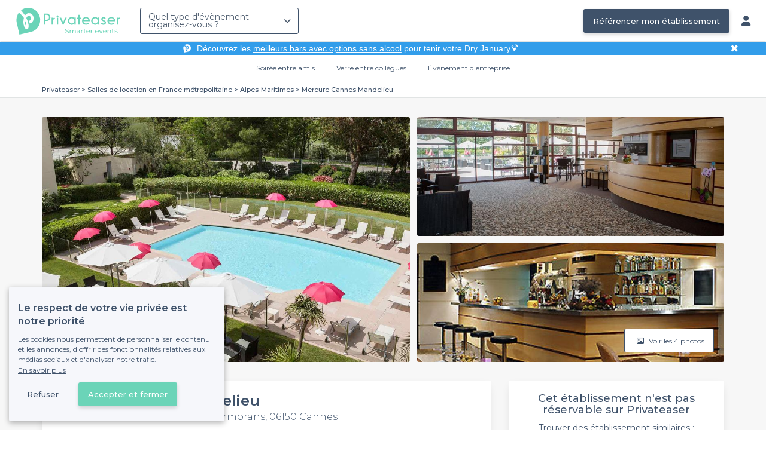

--- FILE ---
content_type: text/html; charset=utf-8
request_url: https://www.privateaser.com/lieu/3640-mercure-cannes-mandelieu
body_size: 19541
content:




<!DOCTYPE html>
<html lang="fr">
  <head>
    <meta charset="utf-8">
    <meta http-equiv="Content-Type" content="text/html; charset=UTF-8">
    <meta name="viewport" content="initial-scale=1.0">

    <title>Mercure Cannes Mandelieu | Privateaser</title>
    <meta name="description" content="Salle de location au 6 Allée des Cormorans, 06150 Cannes. Retrouvez toutes les informations utiles pour l'organisation de votre évènement, privé ou professionnel.">

    
    
  
    <link rel="canonical" href="https://www.privateaser.com/lieu/3640-mercure-cannes-mandelieu">
  



    
      <meta property="og:locale" content="fr_FR">
      <meta property="og:type" content="website">
      <meta property="og:site_name" content="Privateaser">
      <meta property="og:title" content="Mercure Cannes Mandelieu | Privateaser">
      <meta property="og:description" content="Salle de location au 6 Allée des Cormorans, 06150 Cannes. Retrouvez toutes les informations utiles pour l'organisation de votre évènement, privé ou professionnel.">
      <meta property="og:image" content="https://privateaser-media.s3.eu-west-1.amazonaws.com/etab_photos/3640/750x375/4710.jpg">
      <meta property="og:url" content="https://www.privateaser.com/lieu/3640-mercure-cannes-mandelieu">
      <meta name="twitter:card" content="summary" />
    

    

    
    
        <meta name="robots" content="index, follow"/>
    


    <meta property="fb:admins" content="683084590" />  
    <meta name="p:domain_verify" content="1e8fa714b6d7d462ddea5b63ce6bc271"/>  
    
    <link rel="apple-touch-icon" sizes="57x57" href="https://www.privateaser.com/static/img/favicon/apple-icon-57x57.png">
    <link rel="apple-touch-icon" sizes="60x60" href="https://www.privateaser.com/static/img/favicon/apple-icon-60x60.png">
    <link rel="apple-touch-icon" sizes="72x72" href="https://www.privateaser.com/static/img/favicon/apple-icon-72x72.png">
    <link rel="apple-touch-icon" sizes="76x76" href="https://www.privateaser.com/static/img/favicon/apple-icon-76x76.png">
    <link rel="apple-touch-icon" sizes="114x114" href="https://www.privateaser.com/static/img/favicon/apple-icon-114x114.png">
    <link rel="apple-touch-icon" sizes="120x120" href="https://www.privateaser.com/static/img/favicon/apple-icon-120x120.png">
    <link rel="apple-touch-icon" sizes="144x144" href="https://www.privateaser.com/static/img/favicon/apple-icon-144x144.png">
    <link rel="apple-touch-icon" sizes="152x152" href="https://www.privateaser.com/static/img/favicon/apple-icon-152x152.png">
    <link rel="apple-touch-icon" sizes="180x180" href="https://www.privateaser.com/static/img/favicon/apple-icon-180x180.png">
    <link rel="icon" type="image/png" sizes="192x192"  href="https://www.privateaser.com/static/img/favicon/android-icon-192x192.png">
    <link rel="icon" type="image/png" sizes="32x32" href="https://www.privateaser.com/static/img/favicon/favicon-32x32.png">
    <link rel="icon" type="image/png" sizes="96x96" href="https://www.privateaser.com/static/img/favicon/favicon-96x96.png">
    <link rel="icon" type="image/png" sizes="16x16" href="https://www.privateaser.com/static/img/favicon/favicon-16x16.png">


    
      <link rel="manifest" href="https://www.privateaser.com/static/manifest.json" crossorigin="use-credentials">
      <meta name="msapplication-TileImage" content="https://www.privateaser.com/static/img/favicon/ms-icon-144x144.png">
    
    <meta name="msapplication-TileColor" content="#ffffff">
    <meta name="theme-color" content="#ffffff">

    
    

    
      <script>
        window.dataLayer = window.dataLayer || [];
        
          dataLayer.push({content_group: "offering"})
        
        dataLayer.push({"abtest_experiments": [], "page_occasion": null, "page_value_proposition_header_visible": true});
        
           dataLayer.push({"page_area": "FR-06", "page_offering_has_main_video": false, "page_offering_has_other_video": false, "page_offering_id": 3640, "page_offering_status": "published_non_bookable", "page_universe": "rental_room"})
        
      </script>
      
    
    <script>(function(w,d,s,l,i){w[l]=w[l]||[];w[l].push({'gtm.start':
    new Date().getTime(),event:'gtm.js'});var f=d.getElementsByTagName(s)[0],
    j=d.createElement(s),dl=l!='dataLayer'?'&l='+l:'';j.async=true;j.src=
    'https://www.googletagmanager.com/gtm.js?id='+i+dl+ '';f.parentNode.insertBefore(j,f);
    })(window,document,'script','dataLayer','GTM-W6T5TWS');
    </script>
  
    

    <link rel="preconnect" href="https://s3-eu-west-1.amazonaws.com/" crossorigin>
    <link rel="preconnect" href="https://privateaser-media.s3.eu-west-1.amazonaws.com/" crossorigin>

    <link rel="preconnect" href="https://fonts.googleapis.com">
    <link rel="preconnect" href="https://fonts.gstatic.com" crossorigin>
    <link href="https://fonts.googleapis.com/css2?family=Amaranth:wght@400;700&family=Montserrat:wght@300;400;500;600;700&display=swap" rel="stylesheet">

    <link rel="preconnect" href="//cdnjs.cloudflare.com">
    <link href="https://cdnjs.cloudflare.com/ajax/libs/font-awesome/6.6.0/css/all.min.css" rel="stylesheet">
    <link rel="stylesheet" href="/static/css/commons.a3dc9d0662a264ad5776acc4e343ea92939901de.min.css" type="text/css">
    
    
    <link rel="stylesheet" href="/static/css/venue.a3dc9d0662a264ad5776acc4e343ea92939901de.min.css" type="text/css">

  </head>

  <body class="venue">
    
      
    
    <noscript><iframe src="https://www.googletagmanager.com/ns.html?id=GTM-W6T5TWS"
    height="0" width="0" style="display:none;visibility:hidden"></iframe></noscript>
  
    

    

    <div class="global-wrapper clearfix">

        
            
        

        

<nav class="navbar navbar-full">
    <div class="navbar-container">
        <div class="menus-container">
            
            <div class="navbar-logo-mobile">
                <button class="hamburger hamburger--spin" id="mobile-menu-toggle" type="button">
                    <span class="hamburger-box"><span class="hamburger-inner"></span></span>
                </button>
                <a href="https://www.privateaser.com/">
                    
                        <img src="/static/img/PictoPrivateaserWeb-small.svg" class="logo-mobile"/>
                    
                </a>
            </div>
            <div class="navbar-logo-desktop">
                
                <a class="navbar-logo navbar-logo-without-baseline" href="https://www.privateaser.com/">
                    
                        <img src="https://www.privateaser.com/static/img/logo-privateaser.svg"alt="Privateaser">
                    
                </a>
            </div>

            
            <div class="occasion-picker-container">
                

<div id="occasion-picker" data-target="#occasion-picker-dropdown">
    <div class="dropdown-filter">
        <button class="dropdown-filter-button">
            
                <p>Quel type d&#39;évènement organisez-vous ?</p>
            
        </button>
        <div id="occasion-picker-dropdown" class="dropdown-filter-pane dropdown-only">
            <div class="dropdown-pane-body pure-u-1">
                <div class="select-widget">
                    
                        
    <a href="https://www.privateaser.com/search?occasion=birthday_casual_party" class="prv-btn secondary column ">
        Soirée entre amis
        <span>Anniversaire, Évènement familial...</span>
    </a>

                    
                    
    <a href="https://www.privateaser.com/search?occasion=afterwork_pro" class="prv-btn secondary column ">
        Verre entre collègues
        <span>Afterwork, Pot de départ...</span>
    </a>

                    
    <a href="https://www.privateaser.com/search?occasion=corporate_party" class="prv-btn secondary column ">
        Évènement d&#39;entreprise
        <span>Soirée, Dîner, Cocktail...</span>
    </a>

                    
                </div>
            </div>
        </div>
    </div>
</div>
            </div>

            
                <div class="referal-link visible-sm-up-inline">
                    <a class="prv-btn primary-blue" href="https://www.joy.io/demo-privateaser" target="_blank">
                        Référencer mon établissement
                    </a>
                </div>
            
        </div>
        <div class="visible-sm-up-inline">
            <div class="icons-container">
                
                
                <a href="https://app.privateaser.com/">
                    <i class="fa fa-solid fa-user fa-lg" aria-hidden="true"></i>
                </a>
            </div>
        </div>
    </div>
</nav>

        <div class="content-wrapper">
            

  
    <div class="pure-g text-center important" id="value-proposition-header">
      <div class="pure-u-1-24-sm"></div>
      <div class="pure-u-22-24 value-proposition-header-content">
        <span class="visible-md-up">
          <img src="https://www.privateaser.com/static/img/picto-white.png" alt="Logo privateaser" class="picto-white">
        </span>
        <span>
          <p>Découvrez les <a href="https://www.privateaser.com/reservation-bar/bars-sans-alcool-paris">meilleurs bars avec options sans alcool</a> pour tenir votre Dry January🍹</p>

        </span>
      </div>
      <div class="pure-u-1-24" id="close">✖</div>
    </div>
  

            
            





<div class="subnav-bar">
  
  
    
  <a class="subnav-bar-item "
     href=https://www.privateaser.com/search?occasion=birthday_casual_party>
    Soirée entre amis
  </a>
  
  
  <div class="subnav-dropdown pure-g">
    <div class="pure-u-1 subnav-dropdown-link-container">
      
        
  <a class="subnav-dropdown-link"
     href="/search?occasion=birthday_casual_party&amp;universe=bar">
    <div class="shadow-overlay">
      <picture class="with-2-links">
        <source srcset="https://www.privateaser.com/static/fr/img/header/birthday_casual_party-bar.webp"
                media="(min-width: 58em)" type="image/webp">
        <source srcset="https://www.privateaser.com/static/fr/img/header/birthday_casual_party-bar-tablet.webp"
                media="(min-width: 40em)" type="image/webp">
        <source srcset="https://www.privateaser.com/static/fr/img/header/birthday_casual_party-bar.jpg"
                media="(min-width: 58em)" type="image/jpeg">
        <source srcset="https://www.privateaser.com/static/fr/img/header/birthday_casual_party-bar-tablet.jpg"
                media="(min-width: 40em)" type="image/jpeg">
          <img src="https://www.privateaser.com/static/fr/img/header/birthday_casual_party-bar.jpg"
              class="with-2-links"
              alt="Réservation de&amp;nbsp;bar" loading="lazy" >
      </picture>

      <span class="subnav-dropdown-link-title bolder">
          Réservation de&nbsp;bar<br/><span class="subnav-dropdown-link-subtitle">Voir les lieux</span>
        </span>
    </div>
</a>

      
        
  <a class="subnav-dropdown-link"
     href="/search?occasion=birthday_casual_party&amp;universe=restaurant">
    <div class="shadow-overlay">
      <picture class="with-2-links">
        <source srcset="https://www.privateaser.com/static/fr/img/header/restaurant.webp"
                media="(min-width: 58em)" type="image/webp">
        <source srcset="https://www.privateaser.com/static/fr/img/header/restaurant-tablet.webp"
                media="(min-width: 40em)" type="image/webp">
        <source srcset="https://www.privateaser.com/static/fr/img/header/restaurant.jpg"
                media="(min-width: 58em)" type="image/jpeg">
        <source srcset="https://www.privateaser.com/static/fr/img/header/restaurant-tablet.jpg"
                media="(min-width: 40em)" type="image/jpeg">
          <img src="https://www.privateaser.com/static/fr/img/header/restaurant.jpg"
              class="with-2-links"
              alt="Restaurant pour&amp;nbsp;groupes" loading="lazy" >
      </picture>

      <span class="subnav-dropdown-link-title bolder">
          Restaurant pour&nbsp;groupes<br/><span class="subnav-dropdown-link-subtitle">Voir les lieux</span>
        </span>
    </div>
</a>

      
    </div>
    <div class="overlay"></div>
  </div>


  
  
  <a class="subnav-bar-item "
     href=https://www.privateaser.com/search?occasion=afterwork_pro>
    Verre entre collègues
  </a>
  
  
  <div class="subnav-dropdown pure-g">
    <div class="pure-u-1 subnav-dropdown-link-container">
      
        
  <a class="subnav-dropdown-link"
     href="/search?occasion=afterwork_pro">
    <div class="shadow-overlay">
      <picture class="with-1-links">
        <source srcset="https://www.privateaser.com/static/fr/img/header/afterwork_pro.webp"
                media="(min-width: 58em)" type="image/webp">
        <source srcset="https://www.privateaser.com/static/fr/img/header/afterwork_pro-tablet.webp"
                media="(min-width: 40em)" type="image/webp">
        <source srcset="https://www.privateaser.com/static/fr/img/header/afterwork_pro.jpg"
                media="(min-width: 58em)" type="image/jpeg">
        <source srcset="https://www.privateaser.com/static/fr/img/header/afterwork_pro-tablet.jpg"
                media="(min-width: 40em)" type="image/jpeg">
          <img src="https://www.privateaser.com/static/fr/img/header/afterwork_pro.jpg"
              class="with-1-links"
              alt="Verre entre collègues" loading="lazy" >
      </picture>

      <span class="subnav-dropdown-link-title bolder">
          Verre entre collègues<br/><span class="subnav-dropdown-link-subtitle">Voir les lieux</span>
        </span>
    </div>
</a>

      
    </div>
    <div class="overlay"></div>
  </div>


  
  <a class="subnav-bar-item "
     href=https://www.privateaser.com/search?occasion=corporate_party>
    Évènement d&#39;entreprise
  </a>
  
  
  <div class="subnav-dropdown pure-g">
    <div class="pure-u-1 subnav-dropdown-link-container">
      
        
  <a class="subnav-dropdown-link"
     href="/search?occasion=corporate_party&amp;universe=bar">
    <div class="shadow-overlay">
      <picture class="with-3-links">
        <source srcset="https://www.privateaser.com/static/fr/img/header/corporate_party-bar.webp"
                media="(min-width: 58em)" type="image/webp">
        <source srcset="https://www.privateaser.com/static/fr/img/header/corporate_party-bar-tablet.webp"
                media="(min-width: 40em)" type="image/webp">
        <source srcset="https://www.privateaser.com/static/fr/img/header/corporate_party-bar.jpg"
                media="(min-width: 58em)" type="image/jpeg">
        <source srcset="https://www.privateaser.com/static/fr/img/header/corporate_party-bar-tablet.jpg"
                media="(min-width: 40em)" type="image/jpeg">
          <img src="https://www.privateaser.com/static/fr/img/header/corporate_party-bar.jpg"
              class="with-3-links"
              alt="Réservation de&amp;nbsp;bar" loading="lazy" >
      </picture>

      <span class="subnav-dropdown-link-title bolder">
          Réservation de&nbsp;bar<br/><span class="subnav-dropdown-link-subtitle">Voir les lieux</span>
        </span>
    </div>
</a>

      
        
  <a class="subnav-dropdown-link"
     href="/search?occasion=corporate_party&amp;universe=restaurant">
    <div class="shadow-overlay">
      <picture class="with-3-links">
        <source srcset="https://www.privateaser.com/static/fr/img/header/restaurant.webp"
                media="(min-width: 58em)" type="image/webp">
        <source srcset="https://www.privateaser.com/static/fr/img/header/restaurant-tablet.webp"
                media="(min-width: 40em)" type="image/webp">
        <source srcset="https://www.privateaser.com/static/fr/img/header/restaurant.jpg"
                media="(min-width: 58em)" type="image/jpeg">
        <source srcset="https://www.privateaser.com/static/fr/img/header/restaurant-tablet.jpg"
                media="(min-width: 40em)" type="image/jpeg">
          <img src="https://www.privateaser.com/static/fr/img/header/restaurant.jpg"
              class="with-3-links"
              alt="Restaurant pour&amp;nbsp;groupes" loading="lazy" >
      </picture>

      <span class="subnav-dropdown-link-title bolder">
          Restaurant pour&nbsp;groupes<br/><span class="subnav-dropdown-link-subtitle">Voir les lieux</span>
        </span>
    </div>
</a>

      
        
  <a class="subnav-dropdown-link"
     href="/search?occasion=corporate_party&amp;universe=rental_room">
    <div class="shadow-overlay">
      <picture class="with-3-links">
        <source srcset="https://www.privateaser.com/static/fr/img/header/corporate_party-rental_room.webp"
                media="(min-width: 58em)" type="image/webp">
        <source srcset="https://www.privateaser.com/static/fr/img/header/corporate_party-rental_room-tablet.webp"
                media="(min-width: 40em)" type="image/webp">
        <source srcset="https://www.privateaser.com/static/fr/img/header/corporate_party-rental_room.jpg"
                media="(min-width: 58em)" type="image/jpeg">
        <source srcset="https://www.privateaser.com/static/fr/img/header/corporate_party-rental_room-tablet.jpg"
                media="(min-width: 40em)" type="image/jpeg">
          <img src="https://www.privateaser.com/static/fr/img/header/corporate_party-rental_room.jpg"
              class="with-3-links"
              alt="Location de salle" loading="lazy" >
      </picture>

      <span class="subnav-dropdown-link-title bolder">
          Location de salle<br/><span class="subnav-dropdown-link-subtitle">Voir les lieux</span>
        </span>
    </div>
</a>

      
    </div>
    <div class="overlay"></div>
  </div>



  
  
</div>
<div id="subnav-overlay"></div>
            <div id="root">
                
    

    
    <div class="breadcrumb-wrapper">
        <div class="container bread">
            <div class="breadcrumb">
  <div id="breadcrumb">
    <ol itemscope itemtype="https://schema.org/BreadcrumbList" class="bolder">
      <li itemprop="itemListElement" itemscope itemtype="https://schema.org/ListItem">
        <a itemtype="https://schema.org/Thing" href="/" itemprop="item">
          <span itemprop="name">Privateaser</span>
        </a>
        <meta itemprop="position" content="1"/>
      </li>
      
        
          <li itemprop="itemListElement" itemscope itemtype="https://schema.org/ListItem">
            <a itemtype="https://schema.org/Thing" itemprop="item" href="/location-salle/top-salles-location-france-metropolitaine">
              <span itemprop="name">Salles de location en France métropolitaine</span>
            </a>
            <meta itemprop="position" content="2"/>
          </li>
        
      
        
          <li itemprop="itemListElement" itemscope itemtype="https://schema.org/ListItem">
            <a itemtype="https://schema.org/Thing" itemprop="item" href="https://www.privateaser.com/location-salle/top-salles-alpes-maritimes-06000">
              <span itemprop="name">Alpes-Maritimes</span>
            </a>
            <meta itemprop="position" content="3"/>
          </li>
        
      
        
          <li><a><span>Mercure Cannes Mandelieu</span></a></li>
        
      
    </ol>
  </div>
</div>
        </div>
    </div>
    
    
    <div itemscope itemtype="https://schema.org/LocalBusiness">
    
        <div id="navbar-container">
            <nav id="venue-nav" ref="venueNav">
    <div class="container">
        <ul class="nav">
            
            <li>
                <a class="nav-scroll" href="#summary" @click="anchorClick('offering_subnav_anchor_click', 'main_infos')">
                Présentation</a>
            </li>
            

            <li class="hidden-xs">
                <a class="nav-scroll" href="#informations" @click="anchorClick('offering_subnav_anchor_click', 'informations')">
                Informations utiles</a>
            </li>
            <li class="hidden-xs">
                <a class="nav-scroll" href="#location-hours" @click="anchorClick('offering_subnav_anchor_click', 'geo_infos')">
                Accès</a>
            </li>
            <li class="hidden-xs">
                <a class="nav-scroll" href="#reviews" @click="anchorClick('offering_subnav_anchor_click', 'reviews')">
                Avis (0)</a>
            </li>
            
        </ul>
    </div>
</nav>
        </div>

        <div class="container">
            <div class="row">
                


    <media-light-box
        v-if="(coverLightBoxOfferingMedias && coverLightBoxOfferingMedias.length)
        || (coverLightBoxReviewsMedias && coverLightBoxReviewsMedias.length)"
        ref="coverLightBox"
        :offering-medias="coverLightBoxOfferingMedias"
        :reviews-medias="coverLightBoxReviewsMedias"
        @open="mediaLightBoxOpened()"
        @close="mediaLightBoxClosed()"
        @slide-change="mediaLightBoxSlideChanged($event)">
    </media-light-box>

    <div id="gallery">
        
            
            
                    <meta itemprop="image" content="https://privateaser-media.s3.eu-west-1.amazonaws.com/etab_photos/3640/original/4710.jpg">
            
                    <meta itemprop="image" content="https://privateaser-media.s3.eu-west-1.amazonaws.com/etab_photos/3640/1500x750/4710.jpg">
            
                    <meta itemprop="image" content="https://privateaser-media.s3.eu-west-1.amazonaws.com/etab_photos/3640/750x375/4710.jpg">
            
                    <meta itemprop="image" content="https://privateaser-media.s3.eu-west-1.amazonaws.com/etab_photos/3640/450x300/4710.jpg">
            
                    <meta itemprop="image" content="https://privateaser-media.s3.eu-west-1.amazonaws.com/etab_photos/3640/400x204/4710.jpg">
            
        
            
            
                    <meta itemprop="image" content="https://privateaser-media.s3.eu-west-1.amazonaws.com/etab_photos/3640/original/4711.jpg">
            
                    <meta itemprop="image" content="https://privateaser-media.s3.eu-west-1.amazonaws.com/etab_photos/3640/1500x750/4711.jpg">
            
                    <meta itemprop="image" content="https://privateaser-media.s3.eu-west-1.amazonaws.com/etab_photos/3640/750x375/4711.jpg">
            
                    <meta itemprop="image" content="https://privateaser-media.s3.eu-west-1.amazonaws.com/etab_photos/3640/450x300/4711.jpg">
            
                    <meta itemprop="image" content="https://privateaser-media.s3.eu-west-1.amazonaws.com/etab_photos/3640/400x204/4711.jpg">
            
        
            
            
                    <meta itemprop="image" content="https://privateaser-media.s3.eu-west-1.amazonaws.com/etab_photos/3640/original/4712.jpg">
            
                    <meta itemprop="image" content="https://privateaser-media.s3.eu-west-1.amazonaws.com/etab_photos/3640/1500x750/4712.jpg">
            
                    <meta itemprop="image" content="https://privateaser-media.s3.eu-west-1.amazonaws.com/etab_photos/3640/750x375/4712.jpg">
            
                    <meta itemprop="image" content="https://privateaser-media.s3.eu-west-1.amazonaws.com/etab_photos/3640/450x300/4712.jpg">
            
                    <meta itemprop="image" content="https://privateaser-media.s3.eu-west-1.amazonaws.com/etab_photos/3640/400x204/4712.jpg">
            
        
            
            
                    <meta itemprop="image" content="https://privateaser-media.s3.eu-west-1.amazonaws.com/etab_photos/3640/original/4713.jpg">
            
                    <meta itemprop="image" content="https://privateaser-media.s3.eu-west-1.amazonaws.com/etab_photos/3640/1500x750/4713.jpg">
            
                    <meta itemprop="image" content="https://privateaser-media.s3.eu-west-1.amazonaws.com/etab_photos/3640/750x375/4713.jpg">
            
                    <meta itemprop="image" content="https://privateaser-media.s3.eu-west-1.amazonaws.com/etab_photos/3640/450x300/4713.jpg">
            
                    <meta itemprop="image" content="https://privateaser-media.s3.eu-west-1.amazonaws.com/etab_photos/3640/400x204/4713.jpg">
            
        

        <div class="medias-desktop has-3-photos">
            
            

            <img class="photo-1" src="https://privateaser-media.s3.eu-west-1.amazonaws.com/etab_photos/3640/1500x750/4710.jpg" alt="Mercure Cannes Mandelieu, rental_room" @click="onMainGalleryClick(0)"  />

            
                
                <img class="photo-2" src="https://privateaser-media.s3.eu-west-1.amazonaws.com/etab_photos/3640/750x375/4711.jpg" alt="Mercure Cannes Mandelieu, rental_room" @click="onMainGalleryClick(1)"  />
            
                
                <img class="photo-3" src="https://privateaser-media.s3.eu-west-1.amazonaws.com/etab_photos/3640/750x375/4712.jpg" alt="Mercure Cannes Mandelieu, rental_room" @click="onMainGalleryClick(2)"  />
            
        </div>

        <div class="visible-xs-down medias-mobile">
            
                <multiple-slide-per-view-carousel ref="carousel" :medias="offeringMedias.concat(reviewsMedias)" @click="onMainGalleryClick($event)"></multiple-slide-per-view-carousel>
                    <div class="carousel-ssr">
                        
                            
                                <img src="https://privateaser-media.s3.eu-west-1.amazonaws.com/etab_photos/3640/1500x750/4710.jpg" alt="Mercure Cannes Mandelieu, rental_room" />
                            
                        
                            
                                <img src="https://privateaser-media.s3.eu-west-1.amazonaws.com/etab_photos/3640/1500x750/4711.jpg" alt="Mercure Cannes Mandelieu, rental_room" />
                            
                        
                    </div>
                </multiple-slide-per-view-carousel>
            
        </div>

        <button id="btn-show-medias" class="prv-btn secondary" @click="onMainGalleryClick(0)">
            <span class="hidden-xs-down">
                <i class="fa fa-regular fa-image fa-" aria-hidden="true"></i> Voir les 4 photos
            </span>

            <span class="visible-xs-down">
                <i class="fa fa-regular fa-image fa-" aria-hidden="true"></i> 4
            </span>
        </button>
    </div>

            </div>

            <div class="row">
                <div id="details" class="col-lg-8">
                    
                    






<section id="summary" class="anchor">

    <div class="content">
        <div class="cover-overlay">

            
            <div class="cover-title">
                <h1 itemprop="name">
                    Mercure Cannes Mandelieu
                </h1>
            </div>

            
            

            <div class="row">
                <div class="col-xs-12 cover-summary">

                    
                    <div class="name-address">
                        <h2>
                            
  
  <span itemscope
        itemtype="https://schema.org/PostalAddress"
        itemprop="address" >
    Salle de location
    au 6 Allée des Cormorans, 06150 Cannes
    <meta itemprop="addressCountry" content="FR">
    <meta itemprop="addressLocality" content="Cannes">
    <meta itemprop="postalCode" content="06150">
    <meta itemprop="streetAddress" content="6 Allée des Cormorans">
  </span>

                        </h2>
                        
                        <div itemprop="geo" itemscope itemtype="https://schema.org/GeoCoordinates">
                            <meta itemprop="latitude" content="43.542843">
                            <meta itemprop="longitude" content="6.955593">
                        </div>
                        
                        
                        <div class="location">
                            <p class="text access"></p>
                        </div>
                    </div>

                    
    
    
    

    

                </div>
            </div>

            
            

    
    


<hr>
<div class="features">
    <div class="feature">
        <div class="feature-icon">
            <i class="img bg-wallet-m"></i>
        </div>
        <div class="feature-text">
            
            <div class="feature-title">à partir de</div>
            
            <div class="feature-content">
                <p>
                    
                    <span itemprop="priceRange">
                        Sur devis
                    </span>
                    
                </p>
            </div>
        </div>
    </div>
    <div class="feature">
        <meta itemprop="publicAccess" content="true">
        <div class="feature-icon">
            <i class="img bg-group-m"></i>
        </div>
        <div class="feature-text">
            <div class="feature-title">Capacité max</div>
            <div class="feature-content">
                <p>
                    <meta itemprop="maximumAttendeeCapacity" content="150">
                    
  
    <strong>150</strong> pers.
  

                </p>
            </div>
        </div>
    </div>
    <div class="feature">
        <div class="feature-icon">
            <i class="icon space"></i>
        </div>
        <div class="feature-text">
            <div class="feature-title">
                Privatisation
            </div>
            <div class="feature-content">
                <p>
                
                    Complète
                
                </p>
            </div>
        </div>
    </div>
    <div class="feature">
        <div class="feature-icon">
            <i class="img bg-clock-m"></i>
        </div>
        <div class="feature-text">
            <div class="feature-title">Jusqu&#39;à</div>
            <div class="feature-content">
                
                <p>4h</p>
            </div>
        </div>
    </div>
</div>

        </div>

        
        

        

        

        

        
    </div>
</section>
                    
                    



<section id="atmosphere_and_activities" class="anchor">
    
        
    
</section>
                    

                    
                    



<section id="informations" class="anchor">
    <h2>Informations utiles</h2>
    <div class="content">
        

        
        

<h3>Equipements &amp; Services</h3>
<ul class="block-list block-list-4">
    
    <li>
        <div class="ico">
            <i class="img bg-check-circle-m"></i>
        </div>
        <div class="item">
            
            Terrasse
            
        </div>
    </li>
    
    <li>
        <div class="ico">
            <i class="img bg-check-circle-m"></i>
        </div>
        <div class="item">
            
            Piscine
            
        </div>
    </li>
    
</ul>


        

        

        
        
        <hr />
        

        <h3>Hébergement</h3>

        <ul class="block-list block-list-3 offering-available-features">
            <li>
                <div>
                    <i class="img bg-check-circle-m"></i>
                </div>
                <div class="item">
                    Accepte les nuitées
                </div>
            </li>
        </ul>
        

        <hr />

        <div class="text">
            <div itemprop="description">
                <div class="offering-seo-description truncate-overflow">
                    <p>Situé non loin de la Croisette à Cannes dans les Alpes-Maritimes, le <strong>Mercure Cannes Mandelieu</strong> accepte de vous aider dans l'organisation de votre évènement ou votre soirée.</p>

<p>Idéalement situé, l'établissement vous propose un cadre unique avec un grande piscine entourée de transats qui ne demandent qu'à être utilisés. Les lieux présentent un réel confort rendant votre séjour agréable et mettant à l'aise vos invités avant la soirée.</p>

<p>Vous aurez accès à de nombreux services parmi lesquels un bar qui s'efforcera toujours de vous mettre dans une ambiance relaxante tout en sirotant la boisson de votre choix.</p>

<p>Venez profiter des douceurs de la ville de Cannes en réservant le <strong>Mercure Cannes Mandelieu</strong> dès maintenant !</p>

                </div>

                <a class="read-more">Lire plus</a>
            </div>
        </div>
    </div>
</section>
                    <section id="location-hours" class="anchor">
    <h2>Se rendre au Mercure Cannes Mandelieu</h2>

    <div class="pure-g content row">
        <div class="location pure-u-1 pure-u-lg-1-2">
            <h3>Mercure Cannes Mandelieu</h3>

            <p class="text address-phone">
                

                
                
                    6 Allée des Cormorans
                
                <br>

                
                
                    06150 Cannes
                
                <br>

                
                
                
                
                <a href="https://www.google.com/maps/search/?api=1&amp;query=6%20All%C3%A9e%20des%20Cormorans%2006150%20Cannes&amp;query_place_id=ChIJtTIjCv2CzhIRyTdUpOIdGYQ" target="_blank">
                    Voir sur la carte
                </a>
            </p>
            <p class="text access"></p>
        </div>

        <div class="weekday-booking-conditions pure-u-1 pure-u-lg-1-2">
            <h3>Horaires de réservation</h3>

            <p class="weekday-booking-conditions-warning">Peuvent être différents des horaires d&#39;ouverture au public</p>

            
                <meta itemprop="openingHours" content="Mo-Su 09:00-04:00">
            

            <table class="table">
                <tbody>
                
                    
                    <tr>
                        <td class="day">
                            
                                
                                
                                Du lundi au dimanche
                            
                        </td>
                        <td class="hours">
                            
                                <strong>
                                    9h – 4h
                                </strong>
                            
                        </td>
                    </tr>
                
                </tbody>
            </table>

            
        </div>
    </div>
</section>
                    

<section id="reviews" class="anchor">
    <h2>Avis</h2>

    <div class="content">
        
    
        <div class="reviews-headline">
            <p class="empty-state">Cet établissement n&#39;a pas encore d&#39;avis sur Privateaser.</p>
        </div>
    

    <div v-if="reviewsMedias.length > 0">
        <h3 class='review-media-title'>Photos et vidéos des avis</h3>

        <inline-thumbnails
            :medias="[...reviewsMedias]"
            @media-selected="onThumbnailAllReviewsClick($event)"
        >
        </inline-thumbnails>
    </div>

    
        <hr>
    


        

        
    </div>
</section>

<reviews-modal :show="showReviews" :reviews-data="reviews" :medias-grouped-by-review="mediasGroupedByReview"  @close="showReviews=false" @media-selected="onThumbnailReviewClick($event.index, $event.id)">
    <template>
        
    
        <div class="reviews-headline">
            <p class="empty-state">Cet établissement n&#39;a pas encore d&#39;avis sur Privateaser.</p>
        </div>
    

    <div v-if="reviewsMedias.length > 0">
        <h3 class='review-media-title'>Photos et vidéos des avis</h3>

        <inline-thumbnails
            :medias="[...reviewsMedias]"
            @media-selected="onThumbnailAllReviewsClick($event)"
        >
        </inline-thumbnails>
    </div>

    

    </template>
</reviews-modal>
                    


  <section id="presets">
    <h2>Ce lieu fait partie de nos sélections</h2>
    <div class="content">
      
      <ul class="block-list block-list-3">
        
          <li class="preset">
            <div class="ico">
              <i class="fa fa-solid fa-star fa-" aria-hidden="true"></i>
            </div>
            <div class="item">
              <a href="https://www.privateaser.com/location-salle/top-salles-location-soiree-entreprise-alpes-maritimes">Les meilleures salles à louer pour une soirée d’entreprise - Alpes-Maritimes</a>
            </div>
          </li>
        
          <li class="preset">
            <div class="ico">
              <i class="fa fa-solid fa-star fa-" aria-hidden="true"></i>
            </div>
            <div class="item">
              <a href="https://www.privateaser.com/location-salle/top-salles-location-terrasse-cannes">Les meilleures salles à louer avec une terrasse - Cannes</a>
            </div>
          </li>
        
          <li class="preset">
            <div class="ico">
              <i class="fa fa-solid fa-star fa-" aria-hidden="true"></i>
            </div>
            <div class="item">
              <a href="https://www.privateaser.com/location-salle/top-salles-location-pas-cheres-cannes">Les meilleures salles à louer pas chères - Cannes</a>
            </div>
          </li>
        
          <li class="preset">
            <div class="ico">
              <i class="fa fa-solid fa-star fa-" aria-hidden="true"></i>
            </div>
            <div class="item">
              <a href="https://www.privateaser.com/location-salle/top-salles-location-de-nuit-cannes">Les meilleures salles à louer de nuit - Cannes</a>
            </div>
          </li>
        
          <li class="preset">
            <div class="ico">
              <i class="fa fa-solid fa-star fa-" aria-hidden="true"></i>
            </div>
            <div class="item">
              <a href="https://www.privateaser.com/location-salle/top-salles-location-terrasse-alpes-maritimes">Les meilleures salles à louer avec une terrasse - Alpes-Maritimes</a>
            </div>
          </li>
        
          <li class="preset">
            <div class="ico">
              <i class="fa fa-solid fa-star fa-" aria-hidden="true"></i>
            </div>
            <div class="item">
              <a href="https://www.privateaser.com/location-salle/top-salles-location-de-nuit-alpes-maritimes">Les meilleures salles à louer de nuit - Alpes-Maritimes</a>
            </div>
          </li>
        
          <li class="preset">
            <div class="ico">
              <i class="fa fa-solid fa-star fa-" aria-hidden="true"></i>
            </div>
            <div class="item">
              <a href="https://www.privateaser.com/location-salle/top-salles-location-conference-cannes">Les meilleures salles à louer pour une conférence - Cannes</a>
            </div>
          </li>
        
          <li class="preset">
            <div class="ico">
              <i class="fa fa-solid fa-star fa-" aria-hidden="true"></i>
            </div>
            <div class="item">
              <a href="https://www.privateaser.com/location-salle/top-salles-location-journee-etude-cannes">Les meilleures salles à louer pour une journée d’étude - Cannes</a>
            </div>
          </li>
        
          <li class="preset">
            <div class="ico">
              <i class="fa fa-solid fa-star fa-" aria-hidden="true"></i>
            </div>
            <div class="item">
              <a href="https://www.privateaser.com/location-salle/top-salles-location-soiree-entreprise-cannes">Les meilleures salles à louer pour une soirée d’entreprise - Cannes</a>
            </div>
          </li>
        
          <li class="preset">
            <div class="ico">
              <i class="fa fa-solid fa-star fa-" aria-hidden="true"></i>
            </div>
            <div class="item">
              <a href="https://www.privateaser.com/location-salle/top-salles-location-cannes">Les meilleures salles à louer - Cannes</a>
            </div>
          </li>
        
          <li class="preset">
            <div class="ico">
              <i class="fa fa-solid fa-star fa-" aria-hidden="true"></i>
            </div>
            <div class="item">
              <a href="https://www.privateaser.com/location-salle/top-salles-location-conference-alpes-maritimes">Les meilleures salles à louer pour une conférence - Alpes-Maritimes</a>
            </div>
          </li>
        
          <li class="preset">
            <div class="ico">
              <i class="fa fa-solid fa-star fa-" aria-hidden="true"></i>
            </div>
            <div class="item">
              <a href="https://www.privateaser.com/location-salle/top-salles-location-journee-etude-alpes-maritimes">Les meilleures salles à louer pour une journée d’étude - Alpes-Maritimes</a>
            </div>
          </li>
        
          <li class="preset">
            <div class="ico">
              <i class="fa fa-solid fa-star fa-" aria-hidden="true"></i>
            </div>
            <div class="item">
              <a href="https://www.privateaser.com/location-salle/top-salles-location-cocktail-pro-alpes-maritimes">Les meilleures salles à louer pour un cocktail professionnel - Alpes-Maritimes</a>
            </div>
          </li>
        
          <li class="preset">
            <div class="ico">
              <i class="fa fa-solid fa-star fa-" aria-hidden="true"></i>
            </div>
            <div class="item">
              <a href="https://www.privateaser.com/location-salle/top-salles-location-provence-alpes-cote-d-azur">Les meilleures salles à louer - Provence-Alpes-Côte d&#39;Azur</a>
            </div>
          </li>
        
          <li class="preset">
            <div class="ico">
              <i class="fa fa-solid fa-star fa-" aria-hidden="true"></i>
            </div>
            <div class="item">
              <a href="https://www.privateaser.com/location-salle/top-salles-location-france-metropolitaine">Les meilleures salles à louer - France métropolitaine</a>
            </div>
          </li>
        
          <li class="preset">
            <div class="ico">
              <i class="fa fa-solid fa-star fa-" aria-hidden="true"></i>
            </div>
            <div class="item">
              <a href="https://www.privateaser.com/location-salle/top-salles-alpes-maritimes-06000">Les meilleures salles à louer - Alpes-Maritimes</a>
            </div>
          </li>
        
          <li class="preset">
            <div class="ico">
              <i class="fa fa-solid fa-star fa-" aria-hidden="true"></i>
            </div>
            <div class="item">
              <a href="https://www.privateaser.com/seminaire-workshop/top-salles-seminaire-journee-alpes-maritimes-06000">Les meilleures salles à louer pour un séminaire - Alpes-Maritimes</a>
            </div>
          </li>
        
          <li class="preset">
            <div class="ico">
              <i class="fa fa-solid fa-star fa-" aria-hidden="true"></i>
            </div>
            <div class="item">
              <a href="https://www.privateaser.com/location-salle/top-salles-pas-cher-alpes-maritimes-06000">Les meilleures salles à louer pas chères - Alpes-Maritimes</a>
            </div>
          </li>
        
      </ul>
    </div>

    
      <p class="show-more">
        <a href="#" 
            id="show-more-presets">
          Voir d&#39;autres sélections de lieux
        </a>
      </p>
    
  </section>

                    


                </div>
                <div id="aside" class="col-lg-4">
                    
                    



<section id="booking-form-wrapper">
    
        <div class="not-bookable">
            <h4>Cet établissement n&#39;est pas réservable sur Privateaser</h4>
            
                <p class="preset-list">
                    Trouver des établissement similaires :
                </p>
                <ul>
                    
                        <li>
                            <a href="https://www.privateaser.com/location-salle/top-salles-alpes-maritimes-06000">Les meilleures salles à louer - Alpes-Maritimes</a>
                        </li>
                    
                </ul>
            
            <p class="text-muted">Si vous êtes le propriétaire de l'établissement, <a href="
https://www.joy.io/demo-privateaser" target="_blank">contactez-nous</a>.</p>
        </div>
    
</section>
                    <section id="reassurance" class="seo-only">
  <div class="content  content-dark ">
    <div class="text">

      

        <h3>Trouvez le lieu parfait pour votre évènement</h3>
        <p>
          Des milliers de lieux adaptés aux groupes à réserver ou privatiser en ligne, gratuitement.
        </p>
        <a id="reassurance-search-btn" class="btn btn-round btn-plain" href="https://www.privateaser.com/search">
          Rechercher
        </a>

      
    </div>
  </div>
</section>
                </div>
            </div>
            <div class="row" id="similar-venues-container">
                
    <section id="similar-venues">
        <h2>Vous aimerez aussi...</h2>
        <div class="content">
            <ul class="pure-g similar-venues-list">
                
                    
                    <li class="pure-u-xl-1-3 pure-u-lg-1-3 pure-u-md-1-1 pure-u-sm-1-1 pure-u-xs-1 venue-card-container ">
                        <div class="venue-card">
                            
                            
                            
                            










<div
    onclick="window.open('https://www.privateaser.com/lieu/52679-le-jardin-secret-cannes')"
    
>
    
    <div 
    >
        

        
        <div class="photo-section">
            
                
                
                
                
                <div class="carousel">
                    <img 
                    loading="lazy"
                    src="https://privateaser-media.s3.eu-west-1.amazonaws.com/etab_photos/52679/450x300/462704.jpg"
                    alt="Le Jardin Secret, Salle de location Cannes Le Suquet #0"
                    class="venue-photo "/>
                </div>
            
            
        </div>

        
        <div class="tags rating-tags">
            
        </div>

        
        <div class="info-wrapper">

            <div class="primary-infos">
                <h3 class="venue-name">
                    <a href="https://www.privateaser.com/lieu/52679-le-jardin-secret-cannes">
                        
                        <span>Le Jardin Secret</span>
                    </a>
                </h3>
                
                
                    <div class="concept-labels">
                        <div class="concept-label bolder">
                        <!-- We only display one tag on venue cards -->
                        Jardin / Patio
                        </div>
                    </div>
                

                
                
                    
                    
                    
                        <div class="inline-info capacity">
                            <img src="/static/img/pictos/user.svg" class="picto">10 - 80 pers.
                        </div>
                    
                

                
                
                    <div class="inline-info place"
                        
                    >
                        <img src="/static/img/pictos/marker.svg" class="picto">
                        <span>Le Suquet</span>
                        
                    </div>

                    
                
            </div>

            <div class="secondary-infos">
                
                <div class="price bolder">
                    <div>
                        
    
        
    
    
    
    

    
        
        
            

            
        

        
        
    

    
        
        Sur devis
    

    

                    </div>
                </div>

                
                
            </div>

            
            
                <a class="venue-card-info-overlay" href="https://www.privateaser.com/lieu/52679-le-jardin-secret-cannes" target="_blank"></a>
            
        </div>

    </div>
</div>
                        </div>
                    </li>
                    
                
                    
                    <li class="pure-u-xl-1-3 pure-u-lg-1-3 pure-u-md-1-1 pure-u-sm-1-1 pure-u-xs-1 venue-card-container ">
                        <div class="venue-card">
                            
                            
                            
                            










<div
    onclick="window.open('https://www.privateaser.com/lieu/9889-park-and-suites-elegance-le-cannet')"
    
>
    
    <div 
    >
        

        
        <div class="photo-section">
            
                
                
                
                
                <div class="carousel">
                    <img 
                    loading="lazy"
                    src="https://privateaser-media.s3.eu-west-1.amazonaws.com/etab_photos/9889/450x300/67478.jpg"
                    alt="Park And Suites Elégance Le Cannet, Salle de location Le Cannet  #0"
                    class="venue-photo black-and-white"/>
                </div>
            
            
        </div>

        
        <div class="tags rating-tags">
            
        </div>

        
        <div class="info-wrapper">

            <div class="primary-infos">
                <h3 class="venue-name">
                    <a href="https://www.privateaser.com/lieu/9889-park-and-suites-elegance-le-cannet">
                        
                        <span>Park And Suites Elégance Le Cannet</span>
                    </a>
                </h3>
                
                

                
                
                    
                    
                    
                        <div class="inline-info capacity">
                            <img src="/static/img/pictos/user.svg" class="picto">77 - 111 pers.
                        </div>
                    
                

                
                
                    <div class="inline-info place"
                        
                    >
                        <img src="/static/img/pictos/marker.svg" class="picto">
                        <span>Le Cannet</span>
                        
                    </div>

                    
                
            </div>

            <div class="secondary-infos">
                
                <div class="price bolder">
                    <div>
                        
    
        
    
    
    
    

    
        
        
            

            
        

        
        
    

    
        
        Sur devis
    

    

                    </div>
                </div>

                
                
                    <div class="subtitle-not-bookable">
                        <i class="fa fa-solid fa-lock fa-" aria-hidden="true"></i> Établissement non réservable
                    </div>
                
            </div>

            
            
                <a class="venue-card-info-overlay" href="https://www.privateaser.com/lieu/9889-park-and-suites-elegance-le-cannet" target="_blank"></a>
            
        </div>

    </div>
</div>
                        </div>
                    </li>
                    
                
                    
                    <li class="pure-u-xl-1-3 pure-u-lg-1-3 pure-u-md-1-1 pure-u-sm-1-1 pure-u-xs-1 venue-card-container ">
                        <div class="venue-card">
                            
                            
                            
                            










<div
    onclick="window.open('https://www.privateaser.com/lieu/7229-aeroport-cannes-mandelieu')"
    
>
    
    <div 
    >
        

        
        <div class="photo-section">
            
                
                
                
                
                <div class="carousel">
                    <img 
                    loading="lazy"
                    src="https://privateaser-media.s3.eu-west-1.amazonaws.com/etab_photos/7229/450x300/57020.jpg"
                    alt="Aéroport Cannes Mandelieu, Salle de location Cannes  #0"
                    class="venue-photo black-and-white"/>
                </div>
            
            
        </div>

        
        <div class="tags rating-tags">
            
        </div>

        
        <div class="info-wrapper">

            <div class="primary-infos">
                <h3 class="venue-name">
                    <a href="https://www.privateaser.com/lieu/7229-aeroport-cannes-mandelieu">
                        
                        <span>Aéroport Cannes Mandelieu</span>
                    </a>
                </h3>
                
                

                
                
                    
                    
                    
                        <div class="inline-info capacity">
                            <img src="/static/img/pictos/user.svg" class="picto">3279 - 4685 pers.
                        </div>
                    
                

                
                
                    <div class="inline-info place"
                        
                    >
                        <img src="/static/img/pictos/marker.svg" class="picto">
                        <span>Cannes</span>
                        
                    </div>

                    
                
            </div>

            <div class="secondary-infos">
                
                <div class="price bolder">
                    <div>
                        
    
        
    
    
    
    

    
        
        
            

            
        

        
        
    

    
        
        Sur devis
    

    

                    </div>
                </div>

                
                
                    <div class="subtitle-not-bookable">
                        <i class="fa fa-solid fa-lock fa-" aria-hidden="true"></i> Établissement non réservable
                    </div>
                
            </div>

            
            
                <a class="venue-card-info-overlay" href="https://www.privateaser.com/lieu/7229-aeroport-cannes-mandelieu" target="_blank"></a>
            
        </div>

    </div>
</div>
                        </div>
                    </li>
                    
                
                    
                    <li class="pure-u-xl-1-3 pure-u-lg-1-3 pure-u-md-1-1 pure-u-sm-1-1 pure-u-xs-1 venue-card-container hidden">
                        <div class="venue-card">
                            
                            
                            
                            










<div
    onclick="window.open('https://www.privateaser.com/lieu/9718-mimozas-resort-cannes')"
    
>
    
    <div 
    >
        

        
        <div class="photo-section">
            
                
                
                
                
                <div class="carousel">
                    <img 
                    loading="lazy"
                    src="https://privateaser-media.s3.eu-west-1.amazonaws.com/etab_photos/9718/450x300/66877.jpg"
                    alt="Mimozas Resort Cannes, Salle de location Mandelieu-la-Napoule  #0"
                    class="venue-photo black-and-white"/>
                </div>
            
            
        </div>

        
        <div class="tags rating-tags">
            
        </div>

        
        <div class="info-wrapper">

            <div class="primary-infos">
                <h3 class="venue-name">
                    <a href="https://www.privateaser.com/lieu/9718-mimozas-resort-cannes">
                        
                        <span>Mimozas Resort Cannes</span>
                    </a>
                </h3>
                
                

                
                
                    
                    
                    
                        <div class="inline-info capacity">
                            <img src="/static/img/pictos/user.svg" class="picto">835 - 1194 pers.
                        </div>
                    
                

                
                
                    <div class="inline-info place"
                        
                    >
                        <img src="/static/img/pictos/marker.svg" class="picto">
                        <span>Mandelieu-la-Napoule</span>
                        
                    </div>

                    
                
            </div>

            <div class="secondary-infos">
                
                <div class="price bolder">
                    <div>
                        
    
        
    
    
    
    

    
        
        
            

            
        

        
        
    

    
        
        Sur devis
    

    

                    </div>
                </div>

                
                
                    <div class="subtitle-not-bookable">
                        <i class="fa fa-solid fa-lock fa-" aria-hidden="true"></i> Établissement non réservable
                    </div>
                
            </div>

            
            
                <a class="venue-card-info-overlay" href="https://www.privateaser.com/lieu/9718-mimozas-resort-cannes" target="_blank"></a>
            
        </div>

    </div>
</div>
                        </div>
                    </li>
                    
                
                    
                    <li class="pure-u-xl-1-3 pure-u-lg-1-3 pure-u-md-1-1 pure-u-sm-1-1 pure-u-xs-1 venue-card-container hidden">
                        <div class="venue-card">
                            
                            
                            
                            










<div
    onclick="window.open('https://www.privateaser.com/lieu/10608-hotel-montaigne-spa')"
    
>
    
    <div 
    >
        

        
        <div class="photo-section">
            
                
                
                
                
                <div class="carousel">
                    <img 
                    loading="lazy"
                    src="https://privateaser-media.s3.eu-west-1.amazonaws.com/etab_photos/10608/450x300/76126.jpg"
                    alt="Hôtel Montaigne &amp; Spa, Salle de location Cannes  #0"
                    class="venue-photo black-and-white"/>
                </div>
            
            
        </div>

        
        <div class="tags rating-tags">
            
        </div>

        
        <div class="info-wrapper">

            <div class="primary-infos">
                <h3 class="venue-name">
                    <a href="https://www.privateaser.com/lieu/10608-hotel-montaigne-spa">
                        
                        <span>Hôtel Montaigne &amp; Spa</span>
                    </a>
                </h3>
                
                

                
                
                    
                    
                    
                        <div class="inline-info capacity">
                            <img src="/static/img/pictos/user.svg" class="picto">70 - 100 pers.
                        </div>
                    
                

                
                
                    <div class="inline-info place"
                        
                    >
                        <img src="/static/img/pictos/marker.svg" class="picto">
                        <span>Cannes</span>
                        
                    </div>

                    
                
            </div>

            <div class="secondary-infos">
                
                <div class="price bolder">
                    <div>
                        
    
        
    
    
    
    

    
        
        
            

            
        

        
        
    

    
        
        Sur devis
    

    

                    </div>
                </div>

                
                
                    <div class="subtitle-not-bookable">
                        <i class="fa fa-solid fa-lock fa-" aria-hidden="true"></i> Établissement non réservable
                    </div>
                
            </div>

            
            
                <a class="venue-card-info-overlay" href="https://www.privateaser.com/lieu/10608-hotel-montaigne-spa" target="_blank"></a>
            
        </div>

    </div>
</div>
                        </div>
                    </li>
                    
                
                    
                    <li class="pure-u-xl-1-3 pure-u-lg-1-3 pure-u-md-1-1 pure-u-sm-1-1 pure-u-xs-1 venue-card-container hidden">
                        <div class="venue-card">
                            
                            
                            
                            










<div
    onclick="window.open('https://www.privateaser.com/lieu/10621-ibis-styles-cannes-le-cannet')"
    
>
    
    <div 
    >
        

        
        <div class="photo-section">
            
                
                
                
                
                <div class="carousel">
                    <img 
                    loading="lazy"
                    src="https://privateaser-media.s3.eu-west-1.amazonaws.com/etab_photos/10621/450x300/76512.jpg"
                    alt="Ibis Styles Cannes Le Cannet, Salle de location Le Cannet  #0"
                    class="venue-photo black-and-white"/>
                </div>
            
            
        </div>

        
        <div class="tags rating-tags">
            
        </div>

        
        <div class="info-wrapper">

            <div class="primary-infos">
                <h3 class="venue-name">
                    <a href="https://www.privateaser.com/lieu/10621-ibis-styles-cannes-le-cannet">
                        
                        <span>Ibis Styles Cannes Le Cannet</span>
                    </a>
                </h3>
                
                

                
                
                    
                    
                    
                        <div class="inline-info capacity">
                            <img src="/static/img/pictos/user.svg" class="picto">84 - 120 pers.
                        </div>
                    
                

                
                
                    <div class="inline-info place"
                        
                    >
                        <img src="/static/img/pictos/marker.svg" class="picto">
                        <span>Le Cannet</span>
                        
                    </div>

                    
                
            </div>

            <div class="secondary-infos">
                
                <div class="price bolder">
                    <div>
                        
    
        
    
    
    
    

    
        
        
            

            
        

        
        
    

    
        
        Sur devis
    

    

                    </div>
                </div>

                
                
                    <div class="subtitle-not-bookable">
                        <i class="fa fa-solid fa-lock fa-" aria-hidden="true"></i> Établissement non réservable
                    </div>
                
            </div>

            
            
                <a class="venue-card-info-overlay" href="https://www.privateaser.com/lieu/10621-ibis-styles-cannes-le-cannet" target="_blank"></a>
            
        </div>

    </div>
</div>
                        </div>
                    </li>
                    
                
                    
                    <li class="pure-u-xl-1-3 pure-u-lg-1-3 pure-u-md-1-1 pure-u-sm-1-1 pure-u-xs-1 venue-card-container hidden">
                        <div class="venue-card">
                            
                            
                            
                            










<div
    onclick="window.open('https://www.privateaser.com/lieu/18504-pierre-vacances-resort-cannes-mandelieu')"
    
>
    
    <div 
    >
        

        
        <div class="photo-section">
            
                
                
                
                
                <div class="carousel">
                    <img 
                    loading="lazy"
                    src="https://privateaser-media.s3.eu-west-1.amazonaws.com/etab_photos/18504/450x300/251557.jpg"
                    alt="Pierre &amp; Vacances Resort Cannes Mandelieu, Salle de location Cannes  #0"
                    class="venue-photo black-and-white"/>
                </div>
            
            
        </div>

        
        <div class="tags rating-tags">
            
        </div>

        
        <div class="info-wrapper">

            <div class="primary-infos">
                <h3 class="venue-name">
                    <a href="https://www.privateaser.com/lieu/18504-pierre-vacances-resort-cannes-mandelieu">
                        
                        <span>Pierre &amp; Vacances Resort Cannes Mandelieu</span>
                    </a>
                </h3>
                
                

                
                
                    
                    
                    
                        <div class="inline-info capacity">
                            <img src="/static/img/pictos/user.svg" class="picto">5 - 50 pers.
                        </div>
                    
                

                
                
                    <div class="inline-info place"
                        
                    >
                        <img src="/static/img/pictos/marker.svg" class="picto">
                        <span>Cannes</span>
                        
                    </div>

                    
                
            </div>

            <div class="secondary-infos">
                
                <div class="price bolder">
                    <div>
                        
    
        
    
    
    
    

    
        
        
            

            
        

        
        
    

    
        
        Sur devis
    

    

                    </div>
                </div>

                
                
                    <div class="subtitle-not-bookable">
                        <i class="fa fa-solid fa-lock fa-" aria-hidden="true"></i> Établissement non réservable
                    </div>
                
            </div>

            
            
                <a class="venue-card-info-overlay" href="https://www.privateaser.com/lieu/18504-pierre-vacances-resort-cannes-mandelieu" target="_blank"></a>
            
        </div>

    </div>
</div>
                        </div>
                    </li>
                    
                
                    
                    <li class="pure-u-xl-1-3 pure-u-lg-1-3 pure-u-md-1-1 pure-u-sm-1-1 pure-u-xs-1 venue-card-container hidden">
                        <div class="venue-card">
                            
                            
                            
                            










<div
    onclick="window.open('https://www.privateaser.com/lieu/7686-centre-expo-congres-mandelieu')"
    
>
    
    <div 
    >
        

        
        <div class="photo-section">
            
                
                
                
                
                <div class="carousel">
                    <img 
                    loading="lazy"
                    src="https://privateaser-media.s3.eu-west-1.amazonaws.com/etab_photos/7686/450x300/59588.jpg"
                    alt="Centre Expo Congrès Mandelieu, Salle de location Mandelieu-la-Napoule  #0"
                    class="venue-photo black-and-white"/>
                </div>
            
            
        </div>

        
        <div class="tags rating-tags">
            
        </div>

        
        <div class="info-wrapper">

            <div class="primary-infos">
                <h3 class="venue-name">
                    <a href="https://www.privateaser.com/lieu/7686-centre-expo-congres-mandelieu">
                        
                        <span>Centre Expo Congrès Mandelieu</span>
                    </a>
                </h3>
                
                

                
                
                    
                    
                    
                        <div class="inline-info capacity">
                            <img src="/static/img/pictos/user.svg" class="picto">3000 - 4286 pers.
                        </div>
                    
                

                
                
                    <div class="inline-info place"
                        
                    >
                        <img src="/static/img/pictos/marker.svg" class="picto">
                        <span>Mandelieu-la-Napoule</span>
                        
                    </div>

                    
                
            </div>

            <div class="secondary-infos">
                
                <div class="price bolder">
                    <div>
                        
    
        
    
    
    
    

    
        
        
            

            
        

        
        
    

    
        
        Sur devis
    

    

                    </div>
                </div>

                
                
                    <div class="subtitle-not-bookable">
                        <i class="fa fa-solid fa-lock fa-" aria-hidden="true"></i> Établissement non réservable
                    </div>
                
            </div>

            
            
                <a class="venue-card-info-overlay" href="https://www.privateaser.com/lieu/7686-centre-expo-congres-mandelieu" target="_blank"></a>
            
        </div>

    </div>
</div>
                        </div>
                    </li>
                    
                
                    
                    <li class="pure-u-xl-1-3 pure-u-lg-1-3 pure-u-md-1-1 pure-u-sm-1-1 pure-u-xs-1 venue-card-container hidden">
                        <div class="venue-card">
                            
                            
                            
                            










<div
    onclick="window.open('https://www.privateaser.com/lieu/11117-cannes-mandelieu-pierre-vacances')"
    
>
    
    <div 
    >
        

        
        <div class="photo-section">
            
                
                
                
                
                <div class="carousel">
                    <img 
                    loading="lazy"
                    src="https://privateaser-media.s3.eu-west-1.amazonaws.com/etab_photos/11117/450x300/88815.jpg"
                    alt="Cannes-Mandelieu - Pierre &amp; Vacances, Salle de location Cannes  #0"
                    class="venue-photo black-and-white"/>
                </div>
            
            
        </div>

        
        <div class="tags rating-tags">
            
        </div>

        
        <div class="info-wrapper">

            <div class="primary-infos">
                <h3 class="venue-name">
                    <a href="https://www.privateaser.com/lieu/11117-cannes-mandelieu-pierre-vacances">
                        
                        <span>Cannes-Mandelieu - Pierre &amp; Vacances</span>
                    </a>
                </h3>
                
                

                
                
                    
                    
                    
                        <div class="inline-info capacity">
                            <img src="/static/img/pictos/user.svg" class="picto">649 - 928 pers.
                        </div>
                    
                

                
                
                    <div class="inline-info place"
                        
                    >
                        <img src="/static/img/pictos/marker.svg" class="picto">
                        <span>Cannes</span>
                        
                    </div>

                    
                
            </div>

            <div class="secondary-infos">
                
                <div class="price bolder">
                    <div>
                        
    
        
    
    
    
    

    
        
        
            

            
        

        
        
    

    
        
        Sur devis
    

    

                    </div>
                </div>

                
                
                    <div class="subtitle-not-bookable">
                        <i class="fa fa-solid fa-lock fa-" aria-hidden="true"></i> Établissement non réservable
                    </div>
                
            </div>

            
            
                <a class="venue-card-info-overlay" href="https://www.privateaser.com/lieu/11117-cannes-mandelieu-pierre-vacances" target="_blank"></a>
            
        </div>

    </div>
</div>
                        </div>
                    </li>
                    
                
            </ul>
        </div>
        <button id="display-more-similar-venues-btn"
                class="btn btn-round btn-plain similar-venues-btn">
            Voir plus de propositions
        </button>
        <button id="new-research-similar-venues-btn" class="btn btn-round btn-plain similar-venues-btn hidden"
                data-href="https://www.privateaser.com/location-salle/top-salles-alpes-maritimes-06000">
            Faire une nouvelle recherche
        </button>
    </section>

            </div>
        </div>
        
    </div>


            </div>
        </div>
    </div>

    





<nav class="mobile-menu" id="mobile-menu-nav-occasion">
    <div class="mobile-menu-content">
        <ul class="nav navbar-nav navbar-right">
            
<li class="mobile-menu-item " onclick="location.href = 'https://www.privateaser.com/'">
    
        <i class="fa fa-solid fa-home fa-" aria-hidden="true"></i>
    
    <a href="https://www.privateaser.com/">Accueil</a>
    <i class="fa fa-solid fa-chevron-right fa-" aria-hidden="true"></i>
</li>


            
            
            
<li class="mobile-menu-item " onclick="location.href = 'https://app.privateaser.com/'">
    
        <i class="fa fa-solid fa-user fa-" aria-hidden="true"></i>
    
    <a href="https://app.privateaser.com/">Mon compte</a>
    <i class="fa fa-solid fa-chevron-right fa-" aria-hidden="true"></i>
</li>


            
            
                
<li class="mobile-menu-item mobile-menu-item-with-dropdown" onclick="location.href = '#'">
    
        <i class="fa fa-solid fa-birthday-cake fa-" aria-hidden="true"></i>
    
    <a href="#">Soirée entre amis</a>
    <i class="fa fa-solid fa-chevron-right fa-" aria-hidden="true"></i>
</li>

                <li>
                    <ul class="mobile-menu-sub-list">
                        <li class="mobile-menu-sub-title bolder">Soirée entre amis
                        </li>
                        
<li class="mobile-menu-sub-item" onclick="location.href = 'https://www.privateaser.com/search?occasion=birthday_casual_party&amp;universe=bar'">
    <a href="https://www.privateaser.com/search?occasion=birthday_casual_party&amp;universe=bar">Réservation de bar</a>
</li>

                        
<li class="mobile-menu-sub-item" onclick="location.href = 'https://www.privateaser.com/search?occasion=birthday_casual_party&amp;universe=restaurant'">
    <a href="https://www.privateaser.com/search?occasion=birthday_casual_party&amp;universe=restaurant">Restaurant pour groupes</a>
</li>

                    </ul>
                </li>
            

            
<li class="mobile-menu-item " onclick="location.href = 'https://www.privateaser.com/search?occasion=afterwork_pro'">
    
        <i class="fa fa-solid fa-beer fa-" aria-hidden="true"></i>
    
    <a href="https://www.privateaser.com/search?occasion=afterwork_pro">Verre entre collègues</a>
    <i class="fa fa-solid fa-chevron-right fa-" aria-hidden="true"></i>
</li>


            
<li class="mobile-menu-item mobile-menu-item-with-dropdown" onclick="location.href = '#'">
    
        <i class="fa fa-solid fa-comments fa-" aria-hidden="true"></i>
    
    <a href="#">Évènement d&#39;entreprise</a>
    <i class="fa fa-solid fa-chevron-right fa-" aria-hidden="true"></i>
</li>

            <li>
                <ul class="mobile-menu-sub-list">
                    <li class="mobile-menu-sub-title bolder">Choisissez un type de lieu
                    </li>
                    
<li class="mobile-menu-sub-item" onclick="location.href = 'https://www.privateaser.com/search?occasion=corporate_party&amp;universe=bar'">
    <a href="https://www.privateaser.com/search?occasion=corporate_party&amp;universe=bar">Réservation de bar</a>
</li>

                    
<li class="mobile-menu-sub-item" onclick="location.href = 'https://www.privateaser.com/search?occasion=corporate_party&amp;universe=restaurant'">
    <a href="https://www.privateaser.com/search?occasion=corporate_party&amp;universe=restaurant">Restaurant pour groupes</a>
</li>

                    
<li class="mobile-menu-sub-item" onclick="location.href = 'https://www.privateaser.com/search?occasion=corporate_party&amp;universe=rental_room'">
    <a href="https://www.privateaser.com/search?occasion=corporate_party&amp;universe=rental_room">Location de salle</a>
</li>

                </ul>
            </li>

            
            
        </ul>

        
            <a class="prv-btn primary-blue referal-link" href="https://www.joy.io/demo-privateaser" target="_blank">
                Référencer mon établissement
            </a>
        
    </div>
</nav>

    
        
    <section class="manager-container">
        <h2 class="font-title-xl amaranth bolder">
            Vous souhaitez référencer votre établissement ?
        </h2>
        <div class="subtitle">Gagnez de nombreux clients parmi le million de visiteurs qui viennent sur Privateaser chaque mois.
<br>
Pas de commissions et sans engagement, vous payez un montant fixe sans risque de voir déraper la facture.</div>
        <div class="actions">
            <a class="prv-btn primary-blue" href="https://www.joy.io/demo-privateaser" target="_blank">
                Référencer mon établissement
            </a>
            <a class="prv-btn secondary" href="https://app.joy.io/">
                Déjà client
            </a>
        </div>
        
    </section>

    

    

<footer id="footer">

    <section class="suggestions-container">
        
    </section>

    <section class="social-contact" itemscope itemtype="https://schema.org/Organization">
        <meta itemprop="address" content="88 avenue des Ternes, 75017 PARIS"/>
        <meta itemprop="logo" content="https://www.privateaser.com/static/img/PictoPrivateaserWeb-small.png"/>
        
            <meta itemprop="founders" content="Nicolas FURLANI"/>
        
            <meta itemprop="founders" content="Rapha&euml;l KOLM"/>
        
            <meta itemprop="founders" content="Alexandre PAEPEGAEY"/>
        
        <meta itemprop="description" content="Privateaser digitalise le march&eacute; de l&apos;&eacute;v&eacute;nementiel en accompagnant via sa plateforme, les entreprises dans l&apos;organisation de leurs &eacute;v&egrave;nements (journ&eacute;e d&apos;&eacute;tudes, s&eacute;minaire, soir&eacute;e d&apos;entreprise, soir&eacute;e priv&eacute;e). Privateaser se positionne en tant que tiers de confiance entre les organisateurs d&apos;&eacute;v&eacute;nements et plus de 3 000 lieux partenaires. Gratuite, la marketplace simplifie la vie des organisateurs, pour qui trouver, comparer, contacter et r&eacute;server un lieu devient aussi simple que r&eacute;server une chambre d&apos;h&ocirc;tel."/>
        <meta itemprop="foundingDate" content="2014-11-29"/>
        <meta itemprop="legalName" content="PRIVATEASER SA"/>
        <meta itemprop="url" content="https://www.privateaser.com"/>

        <div class="pure-g" style="padding: 0 20px;">
            <div class="pure-u-lg-1-4 pure-u-md-3-5 pure-u-sm-3-5 pure-u-xs-1 sub-section-container">
                <p class="sub-section-title">À propos de Privateaser</p>
                <ul>
                    
                        <li><a href="https://media.privateaser.com">Privateaser Media</a></li>
                    

                    
                        
                    
                        
                            <li><a href="https://www.privateaser.es">Privateaser en Espagne</a></li>
                        
                    
                </ul>
            </div>

            <div class="pure-u-lg-1-4 pure-u-md-2-5 pure-u-sm-2-5 pure-u-xs-1 sub-section-container">
                <p class="sub-section-title">Aide</p>
                <ul class="footer-links">
                    <li><a href="https://www.joy.io/demo-privateaser" target="_blank">Référencer mon établissement</a></li>
                    <li><a href="/privacy" rel="nofollow">Politique de protection des données</a></li>
                    <li><a href="/cgu" rel="nofollow">Conditions générales d&#39;utilisation</a></li>
                </ul>
            </div>

            <div class="pure-u-lg-1-4 pure-u-md-3-5 pure-u-sm-3-5 pure-u-xs-1 sub-section-container">
                <p class="sub-section-title">Nous contacter</p>
                <ul class="contacts">
                    <li>
                        <a href="mailto:contact@privateaser.com" itemprop="email" content="contact@privateaser.com">
                            contact@privateaser.com
                        </a>
                    </li>
                    
                        
                        <p>
                            Nos clients sont satisfaits : <br/>
                            4,6/5&nbsp;<span class="star-rating"><i class="fa fa-solid fa-star"></i><i class="fa fa-solid fa-star"></i><i class="fa fa-solid fa-star"></i><i class="fa fa-solid fa-star"></i><i class="fa fa-solid fa-star"></i></span>
                        </p>
                    
                </ul>
            </div>

            <div class="pure-u-lg-1-4 pure-u-md-2-5 pure-u-sm-2-5 pure-u-xs-1 sub-section-container">
                <p class="sub-section-title">Suivez nous </p>
                <div class="social-icon">
                    
                        <span class="icon-rounded">
                            <a href="//www.instagram.com/privateaser/" target="_blank"><i class="fa fa-brands fa-instagram fa-" aria-hidden="true"></i></a>
                        </span>
                    
                    
                        <span class="icon-rounded">
                            <a href="//www.tiktok.com/@privateaser" target="_blank"><i class="fa fa-brands fa-tiktok fa-" aria-hidden="true"></i></a>
                        </span>
                    
                    
                        <span class="icon-rounded">
                            <a href="//www.x.com/privateaser" target="_blank"><i class="fa fa-brands fa-x-twitter fa-" aria-hidden="true"></i></a>
                        </span>
                    
                    
                        <span class="icon-rounded">
                            <a href="//www.facebook.com/privateaser" target="_blank"><i class="fa fa-brands fa-facebook fa-" aria-hidden="true"></i></a>
                        </span>
                    
                </div>
            </div>
        </div>

        <div class="pure-u-1 logo-container">
             <a href="https://www.privateaser.com/">
                <img src="https://www.privateaser.com/static/img/logo-privateaser.svg" alt="Privateaser" class="logo">
             </a>
        </div>

        <div class="pure-u-1 privateaser-info-container">
            &copy; 2014-2026 Privateaser SA – Tous droits réservés –
            <a onclick="location.href='/mentions-legales'">Mentions légales</a>
        </div>
    </section>
</footer>

    
        <div id="privacy-banner">
    <p class="font-subtitle">Le respect de votre vie privée est notre priorité</p>
    <p class="font-body-small">
        Les cookies nous permettent de personnaliser le contenu et les annonces, d&#39;offrir des fonctionnalités relatives aux médias sociaux et d&#39;analyser notre trafic.
        <br>
        <a href="/privacy" rel="nofollow" class="font-link-small">
            En savoir plus
        </a>
    </p>
    <div class="actions">
        <button id="privacy-rejected" class="prv-btn">Refuser</button>
        <button id="privacy-accepted" class="prv-btn primary">Accepter et fermer</button>
    </div>
</div>
    



    <script id="environment" type="text/plain">PROD</script>
    <script id="country" type="text/plain">FR</script>
    <script id="navigation-type" type="application/json">"occasion"</script>
    <script id="sentry-dsn-front" type="text/plain">https://933253b0bf8b494ca325099db2f790a8@o32036.ingest.sentry.io/82594</script>
    <script id="release" type="text/plain"></script>
    
    <script id="view-name" type="text/plain">venue_router</script>
    <script id="google-maps-api-key" type="text/plain">AIzaSyBGTvA7K9ZpiVk4ZkjY2Weq52j70kisAgA</script>
    <script id="occasion-key" type="text/plain">null</script>
    <script id="occasion-tree-json" type="application/json">{"key": "group_event", "name": "occasion.group_event.name", "is_casual": false, "live_chat": false, "children": [{"key": "casual_event", "name": "occasion.casual_event.name", "is_casual": true, "live_chat": false, "audience": "consumer", "children": [{"key": "birthday_casual_party", "name": "occasion.birthday_casual_party.name", "is_casual": true, "live_chat": false, "audience": "consumer", "available_universes": ["bar", "restaurant"], "default_universe": "bar", "dispatch_enabled": true, "navigation_enabled": true, "packages_enabled": true, "description": "search.headline.description.birthday_casual_party", "expected_outcome": "occasion.birthday_casual_party.expected_outcome", "prefixed_title": "occasion.birthday_casual_party.prefixed_title", "purpose": "occasion.birthday_casual_party.purpose", "slug": "occasion.birthday_casual_party.slug", "children": [{"key": "birthday", "name": "occasion.birthday.name", "is_casual": true, "live_chat": false, "audience": "consumer", "available_universes": ["bar", "restaurant"], "default_universe": "bar", "description": "search.headline.description.birthday_casual_party", "expected_outcome": "occasion.birthday_casual_party.expected_outcome", "prefixed_title": "occasion.birthday_casual_party.prefixed_title", "purpose": "occasion.birthday_casual_party.purpose", "slug": "occasion.birthday_casual_party.slug", "show_on_venue_information_block": true, "children": [{"key": "birthday_children", "name": "occasion.birthday_children.name", "is_casual": true, "live_chat": false, "audience": "consumer", "available_universes": ["bar", "restaurant"], "default_universe": "bar", "description": "search.headline.description.birthday_casual_party", "expected_outcome": "occasion.birthday_casual_party.expected_outcome", "prefixed_title": "occasion.birthday_casual_party.prefixed_title", "purpose": "occasion.birthday_casual_party.purpose", "slug": "occasion.birthday_casual_party.slug", "show_on_venue_information_block": true, "children": []}, {"key": "birthday_18", "name": "occasion.birthday_18.name", "is_casual": true, "live_chat": false, "audience": "consumer", "available_universes": ["bar", "restaurant"], "default_universe": "bar", "description": "search.headline.description.birthday_casual_party", "expected_outcome": "occasion.birthday_casual_party.expected_outcome", "prefixed_title": "occasion.birthday_casual_party.prefixed_title", "purpose": "occasion.birthday_casual_party.purpose", "slug": "occasion.birthday_casual_party.slug", "show_on_venue_information_block": true, "children": []}, {"key": "birthday_20", "name": "occasion.birthday_20.name", "is_casual": true, "live_chat": false, "audience": "consumer", "available_universes": ["bar", "restaurant"], "default_universe": "bar", "description": "search.headline.description.birthday_casual_party", "expected_outcome": "occasion.birthday_casual_party.expected_outcome", "prefixed_title": "occasion.birthday_casual_party.prefixed_title", "purpose": "occasion.birthday_casual_party.purpose", "slug": "occasion.birthday_casual_party.slug", "show_on_venue_information_block": true, "children": []}, {"key": "birthday_30", "name": "occasion.birthday_30.name", "is_casual": true, "live_chat": false, "audience": "consumer", "available_universes": ["bar", "restaurant"], "default_universe": "bar", "description": "search.headline.description.birthday_casual_party", "expected_outcome": "occasion.birthday_casual_party.expected_outcome", "prefixed_title": "occasion.birthday_casual_party.prefixed_title", "purpose": "occasion.birthday_casual_party.purpose", "slug": "occasion.birthday_casual_party.slug", "show_on_venue_information_block": true, "children": []}, {"key": "birthday_40", "name": "occasion.birthday_40.name", "is_casual": true, "live_chat": false, "audience": "consumer", "available_universes": ["bar", "restaurant"], "default_universe": "bar", "description": "search.headline.description.birthday_casual_party", "expected_outcome": "occasion.birthday_casual_party.expected_outcome", "prefixed_title": "occasion.birthday_casual_party.prefixed_title", "purpose": "occasion.birthday_casual_party.purpose", "slug": "occasion.birthday_casual_party.slug", "show_on_venue_information_block": true, "children": []}]}, {"key": "casual_party", "name": "occasion.casual_party.name", "is_casual": true, "live_chat": false, "audience": "consumer", "available_universes": ["bar", "restaurant"], "default_universe": "bar", "description": "search.headline.description.birthday_casual_party", "expected_outcome": "occasion.birthday_casual_party.expected_outcome", "prefixed_title": "occasion.birthday_casual_party.prefixed_title", "purpose": "occasion.birthday_casual_party.purpose", "slug": "occasion.birthday_casual_party.slug", "children": [{"key": "new_year", "name": "occasion.new_year.name", "is_casual": true, "live_chat": false, "audience": "consumer", "available_universes": ["bar", "restaurant"], "default_universe": "bar", "description": "search.headline.description.birthday_casual_party", "expected_outcome": "occasion.birthday_casual_party.expected_outcome", "prefixed_title": "occasion.birthday_casual_party.prefixed_title", "purpose": "occasion.birthday_casual_party.purpose", "slug": "occasion.birthday_casual_party.slug", "children": []}, {"key": "student_party", "name": "occasion.student_party.name", "is_casual": true, "live_chat": false, "audience": "consumer", "available_universes": ["bar", "restaurant"], "default_universe": "bar", "description": "search.headline.description.birthday_casual_party", "expected_outcome": "occasion.birthday_casual_party.expected_outcome", "prefixed_title": "occasion.birthday_casual_party.prefixed_title", "purpose": "occasion.birthday_casual_party.purpose", "slug": "occasion.birthday_casual_party.slug", "show_on_venue_information_block": true, "children": []}, {"key": "student_association", "name": "occasion.student_association.name", "is_casual": true, "live_chat": false, "audience": "consumer", "available_universes": ["bar", "restaurant"], "default_universe": "bar", "description": "search.headline.description.birthday_casual_party", "expected_outcome": "occasion.birthday_casual_party.expected_outcome", "prefixed_title": "occasion.birthday_casual_party.prefixed_title", "purpose": "occasion.birthday_casual_party.purpose", "slug": "occasion.birthday_casual_party.slug", "children": []}, {"key": "bachelor_bachelorette_party", "name": "occasion.bachelor_bachelorette_party.name", "is_casual": true, "live_chat": false, "audience": "consumer", "available_universes": ["bar", "restaurant"], "default_universe": "bar", "description": "search.headline.description.birthday_casual_party", "expected_outcome": "occasion.birthday_casual_party.expected_outcome", "prefixed_title": "occasion.birthday_casual_party.prefixed_title", "purpose": "occasion.birthday_casual_party.purpose", "slug": "occasion.birthday_casual_party.slug", "show_on_venue_information_block": true, "children": []}]}]}, {"key": "drink_with_friends", "name": "occasion.drink_with_friends.name", "is_casual": true, "live_chat": false, "audience": "consumer", "available_universes": ["bar", "restaurant"], "default_universe": "bar", "dispatch_enabled": false, "show_on_venue_information_block": true, "navigation_enabled": true, "packages_enabled": true, "description": "search.headline.description.drink_with_friends", "expected_outcome": "occasion.drink_with_friends.expected_outcome", "prefixed_title": "occasion.drink_with_friends.prefixed_title", "purpose": "occasion.drink_with_friends.purpose", "slug": "occasion.drink_with_friends.slug", "children": [{"key": "afterwork", "name": "occasion.afterwork.name", "is_casual": true, "live_chat": false, "audience": "consumer", "available_universes": ["bar", "restaurant"], "default_universe": "bar", "show_on_venue_information_block": true, "description": "search.headline.description.drink_with_friends", "expected_outcome": "occasion.drink_with_friends.expected_outcome", "prefixed_title": "occasion.drink_with_friends.prefixed_title", "purpose": "occasion.drink_with_friends.purpose", "slug": "occasion.drink_with_friends.slug", "children": []}]}, {"key": "family_party", "name": "occasion.family_party.name", "is_casual": true, "live_chat": false, "audience": "consumer", "available_universes": ["bar", "rental_room", "restaurant"], "default_universe": "rental_room", "dispatch_enabled": true, "navigation_enabled": true, "description": "search.headline.description.family_party", "expected_outcome": "occasion.family_party.expected_outcome", "prefixed_title": "occasion.family_party.prefixed_title", "purpose": "occasion.family_party.purpose", "slug": "occasion.family_party.slug", "children": [{"key": "baptism", "name": "occasion.baptism.name", "is_casual": true, "live_chat": false, "audience": "consumer", "available_universes": ["bar", "rental_room", "restaurant"], "default_universe": "rental_room", "description": "search.headline.description.family_party", "expected_outcome": "occasion.family_party.expected_outcome", "prefixed_title": "occasion.family_party.prefixed_title", "purpose": "occasion.family_party.purpose", "slug": "occasion.family_party.slug", "show_on_venue_information_block": true, "children": []}, {"key": "baby_shower", "name": "occasion.baby_shower.name", "is_casual": true, "live_chat": false, "audience": "consumer", "available_universes": ["bar", "rental_room", "restaurant"], "default_universe": "rental_room", "description": "search.headline.description.family_party", "expected_outcome": "occasion.family_party.expected_outcome", "prefixed_title": "occasion.family_party.prefixed_title", "purpose": "occasion.family_party.purpose", "slug": "occasion.family_party.slug", "children": []}, {"key": "brunch", "name": "occasion.brunch.name", "is_casual": true, "live_chat": false, "audience": "consumer", "available_universes": ["bar", "rental_room", "restaurant"], "default_universe": "rental_room", "description": "search.headline.description.family_party", "expected_outcome": "occasion.family_party.expected_outcome", "prefixed_title": "occasion.family_party.prefixed_title", "purpose": "occasion.family_party.purpose", "slug": "occasion.family_party.slug", "show_on_venue_information_block": true, "children": []}, {"key": "bar_bat_mitzvah", "name": "occasion.bar_bat_mitzvah.name", "is_casual": true, "live_chat": false, "audience": "consumer", "available_universes": ["bar", "rental_room", "restaurant"], "default_universe": "rental_room", "description": "search.headline.description.family_party", "expected_outcome": "occasion.family_party.expected_outcome", "prefixed_title": "occasion.family_party.prefixed_title", "purpose": "occasion.family_party.purpose", "slug": "occasion.family_party.slug", "children": []}, {"key": "wedding", "name": "occasion.wedding.name", "is_casual": true, "live_chat": false, "audience": "consumer", "available_universes": ["bar", "rental_room", "restaurant"], "default_universe": "rental_room", "description": "search.headline.description.family_party", "expected_outcome": "occasion.family_party.expected_outcome", "prefixed_title": "occasion.family_party.prefixed_title", "purpose": "occasion.family_party.purpose", "slug": "occasion.family_party.slug", "show_on_venue_information_block": true, "children": []}, {"key": "communion", "name": "occasion.communion.name", "is_casual": true, "live_chat": false, "audience": "consumer", "available_universes": ["bar", "rental_room", "restaurant"], "default_universe": "rental_room", "description": "search.headline.description.family_party", "expected_outcome": "occasion.family_party.expected_outcome", "prefixed_title": "occasion.family_party.prefixed_title", "purpose": "occasion.family_party.purpose", "slug": "occasion.family_party.slug", "children": []}]}]}, {"key": "corporate_event", "name": "occasion.corporate_event.name", "is_casual": false, "live_chat": true, "audience": "pro", "children": [{"key": "corporate_festive", "name": "occasion.corporate_festive.name", "is_casual": false, "live_chat": true, "audience": "pro", "children": [{"key": "corporate_party", "name": "occasion.corporate_party.name", "is_casual": false, "live_chat": true, "audience": "pro", "available_universes": ["bar", "rental_room", "restaurant"], "default_universe": "bar", "dispatch_enabled": true, "show_on_venue_information_block": true, "navigation_enabled": true, "packages_enabled": true, "description": "search.headline.description.corporate_party", "expected_outcome": "occasion.corporate_party.expected_outcome", "prefixed_title": "occasion.corporate_party.prefixed_title", "purpose": "occasion.corporate_party.purpose", "slug": "occasion.corporate_party.slug", "children": [{"key": "summer_party", "name": "occasion.summer_party.name", "is_casual": false, "live_chat": true, "audience": "pro", "available_universes": ["bar", "rental_room", "restaurant"], "default_universe": "bar", "show_on_venue_information_block": true, "description": "search.headline.description.corporate_party", "expected_outcome": "occasion.corporate_party.expected_outcome", "prefixed_title": "occasion.corporate_party.prefixed_title", "purpose": "occasion.corporate_party.purpose", "slug": "occasion.corporate_party.slug", "children": []}, {"key": "show", "name": "occasion.show.name", "is_casual": false, "live_chat": true, "audience": "pro", "available_universes": ["bar", "rental_room", "restaurant"], "default_universe": "bar", "show_on_venue_information_block": true, "description": "search.headline.description.corporate_party", "expected_outcome": "occasion.corporate_party.expected_outcome", "prefixed_title": "occasion.corporate_party.prefixed_title", "purpose": "occasion.corporate_party.purpose", "slug": "occasion.corporate_party.slug", "children": []}]}, {"key": "cocktail_pro", "name": "occasion.cocktail_pro.name", "is_casual": false, "live_chat": true, "audience": "pro", "show_on_venue_information_block": true, "available_universes": ["bar", "rental_room", "restaurant"], "default_universe": "bar", "dispatch_enabled": false, "navigation_enabled": true, "packages_enabled": true, "description": "search.headline.description.cocktail_pro", "expected_outcome": "occasion.cocktail_pro.expected_outcome", "prefixed_title": "occasion.cocktail_pro.prefixed_title", "purpose": "occasion.cocktail_pro.purpose", "slug": "occasion.cocktail_pro.slug", "children": [{"key": "product_launch", "name": "occasion.product_launch.name", "is_casual": false, "live_chat": true, "audience": "pro", "show_on_venue_information_block": true, "available_universes": ["bar", "rental_room", "restaurant"], "default_universe": "bar", "description": "search.headline.description.cocktail_pro", "expected_outcome": "occasion.cocktail_pro.expected_outcome", "prefixed_title": "occasion.cocktail_pro.prefixed_title", "purpose": "occasion.cocktail_pro.purpose", "slug": "occasion.cocktail_pro.slug", "children": []}, {"key": "fashion_show", "name": "occasion.fashion_show.name", "is_casual": false, "live_chat": true, "audience": "pro", "show_on_venue_information_block": true, "available_universes": ["bar", "rental_room", "restaurant"], "default_universe": "bar", "description": "search.headline.description.cocktail_pro", "expected_outcome": "occasion.cocktail_pro.expected_outcome", "prefixed_title": "occasion.cocktail_pro.prefixed_title", "purpose": "occasion.cocktail_pro.purpose", "slug": "occasion.cocktail_pro.slug", "children": []}, {"key": "exhibit", "name": "occasion.exhibit.name", "is_casual": false, "live_chat": true, "audience": "pro", "show_on_venue_information_block": true, "available_universes": ["bar", "rental_room", "restaurant"], "default_universe": "bar", "description": "search.headline.description.cocktail_pro", "expected_outcome": "occasion.cocktail_pro.expected_outcome", "prefixed_title": "occasion.cocktail_pro.prefixed_title", "purpose": "occasion.cocktail_pro.purpose", "slug": "occasion.cocktail_pro.slug", "children": []}]}, {"key": "afterwork_pro", "name": "occasion.afterwork_pro.name", "is_casual": false, "live_chat": false, "audience": "consumer", "available_universes": ["bar"], "default_universe": "bar", "dispatch_enabled": true, "navigation_enabled": true, "packages_enabled": true, "description": "search.headline.description.afterwork_pro", "expected_outcome": "occasion.afterwork_pro.expected_outcome", "prefixed_title": "occasion.afterwork_pro.prefixed_title", "purpose": "occasion.afterwork_pro.purpose", "slug": "occasion.afterwork_pro.slug", "children": [{"key": "farewell_party", "name": "occasion.farewell_party.name", "is_casual": false, "live_chat": false, "audience": "consumer", "available_universes": ["bar"], "default_universe": "bar", "description": "search.headline.description.afterwork_pro", "expected_outcome": "occasion.afterwork_pro.expected_outcome", "prefixed_title": "occasion.afterwork_pro.prefixed_title", "purpose": "occasion.afterwork_pro.purpose", "slug": "occasion.afterwork_pro.slug", "show_on_venue_information_block": true, "children": []}]}]}, {"key": "corporate_non_festive", "name": "occasion.corporate_non_festive.name", "is_casual": false, "live_chat": true, "audience": "pro", "children": [{"key": "conference", "name": "occasion.conference.name", "is_casual": false, "live_chat": true, "audience": "pro", "available_universes": ["rental_room"], "default_universe": "rental_room", "dispatch_enabled": false, "show_on_venue_information_block": true, "navigation_enabled": true, "packages_enabled": true, "description": "search.headline.description.conference", "expected_outcome": "occasion.conference.expected_outcome", "prefixed_title": "occasion.conference.prefixed_title", "purpose": "occasion.conference.purpose", "slug": "occasion.conference.slug", "children": [{"key": "assembly_congress", "name": "occasion.assembly_congress.name", "is_casual": false, "live_chat": true, "audience": "pro", "available_universes": ["rental_room"], "default_universe": "rental_room", "show_on_venue_information_block": true, "description": "search.headline.description.conference", "expected_outcome": "occasion.conference.expected_outcome", "prefixed_title": "occasion.conference.prefixed_title", "purpose": "occasion.conference.purpose", "slug": "occasion.conference.slug", "children": []}, {"key": "gala", "name": "occasion.gala.name", "is_casual": false, "live_chat": true, "audience": "pro", "available_universes": ["rental_room"], "default_universe": "rental_room", "show_on_venue_information_block": true, "description": "search.headline.description.conference", "expected_outcome": "occasion.conference.expected_outcome", "prefixed_title": "occasion.conference.prefixed_title", "purpose": "occasion.conference.purpose", "slug": "occasion.conference.slug", "children": []}, {"key": "film_shooting", "name": "occasion.film_shooting.name", "is_casual": false, "live_chat": true, "audience": "pro", "available_universes": ["rental_room"], "default_universe": "rental_room", "show_on_venue_information_block": true, "description": "search.headline.description.conference", "expected_outcome": "occasion.conference.expected_outcome", "prefixed_title": "occasion.conference.prefixed_title", "purpose": "occasion.conference.purpose", "slug": "occasion.conference.slug", "children": []}, {"key": "meet_up", "name": "occasion.meet_up.name", "is_casual": false, "live_chat": true, "audience": "pro", "available_universes": ["rental_room"], "default_universe": "rental_room", "show_on_venue_information_block": true, "description": "search.headline.description.conference", "expected_outcome": "occasion.conference.expected_outcome", "prefixed_title": "occasion.conference.prefixed_title", "purpose": "occasion.conference.purpose", "slug": "occasion.conference.slug", "children": []}]}, {"key": "seminar_one_day", "name": "occasion.seminar_one_day.name", "is_casual": false, "live_chat": true, "audience": "pro", "available_universes": ["rental_room"], "default_universe": "rental_room", "dispatch_enabled": true, "show_on_venue_information_block": true, "navigation_enabled": true, "packages_enabled": true, "description": "search.headline.description.seminar_one_day", "expected_outcome": "occasion.seminar_one_day.expected_outcome", "prefixed_title": "occasion.seminar_one_day.prefixed_title", "purpose": "occasion.seminar_one_day.purpose", "slug": "occasion.seminar_one_day.slug", "children": [{"key": "meeting", "name": "occasion.meeting.name", "is_casual": false, "live_chat": true, "audience": "pro", "available_universes": ["rental_room"], "default_universe": "rental_room", "show_on_venue_information_block": true, "description": "search.headline.description.seminar_one_day", "expected_outcome": "occasion.seminar_one_day.expected_outcome", "prefixed_title": "occasion.seminar_one_day.prefixed_title", "purpose": "occasion.seminar_one_day.purpose", "slug": "occasion.seminar_one_day.slug", "children": []}, {"key": "seminar", "name": "occasion.seminar.name", "is_casual": false, "live_chat": true, "audience": "pro", "available_universes": ["rental_room"], "default_universe": "rental_room", "show_on_venue_information_block": true, "description": "search.headline.description.seminar_one_day", "expected_outcome": "occasion.seminar_one_day.expected_outcome", "prefixed_title": "occasion.seminar_one_day.prefixed_title", "purpose": "occasion.seminar_one_day.purpose", "slug": "occasion.seminar_one_day.slug", "children": []}, {"key": "team_building", "name": "occasion.team_building.name", "is_casual": false, "live_chat": true, "audience": "pro", "available_universes": ["rental_room"], "default_universe": "rental_room", "show_on_venue_information_block": true, "description": "search.headline.description.seminar_one_day", "expected_outcome": "occasion.seminar_one_day.expected_outcome", "prefixed_title": "occasion.seminar_one_day.prefixed_title", "purpose": "occasion.seminar_one_day.purpose", "slug": "occasion.seminar_one_day.slug", "children": []}]}, {"key": "corporate_meal", "name": "occasion.corporate_meal.name", "is_casual": false, "live_chat": true, "audience": "pro", "available_universes": ["rental_room", "restaurant"], "default_universe": "restaurant", "dispatch_enabled": false, "navigation_enabled": true, "packages_enabled": true, "description": "search.headline.description.corporate_meal", "expected_outcome": "occasion.corporate_meal.expected_outcome", "prefixed_title": "occasion.corporate_meal.prefixed_title", "purpose": "occasion.corporate_meal.purpose", "slug": "occasion.corporate_meal.slug", "children": [{"key": "business_meal", "name": "occasion.business_meal.name", "is_casual": false, "live_chat": true, "audience": "pro", "available_universes": ["rental_room", "restaurant"], "default_universe": "restaurant", "description": "search.headline.description.corporate_meal", "expected_outcome": "occasion.corporate_meal.expected_outcome", "prefixed_title": "occasion.corporate_meal.prefixed_title", "purpose": "occasion.corporate_meal.purpose", "slug": "occasion.corporate_meal.slug", "show_on_venue_information_block": true, "children": []}, {"key": "team_meal", "name": "occasion.team_meal.name", "is_casual": false, "live_chat": true, "audience": "pro", "available_universes": ["rental_room", "restaurant"], "default_universe": "restaurant", "description": "search.headline.description.corporate_meal", "expected_outcome": "occasion.corporate_meal.expected_outcome", "prefixed_title": "occasion.corporate_meal.prefixed_title", "purpose": "occasion.corporate_meal.purpose", "slug": "occasion.corporate_meal.slug", "show_on_venue_information_block": true, "children": []}]}, {"key": "seminar_multi_day", "name": "occasion.seminar_multi_day.name", "is_casual": false, "live_chat": true, "audience": "pro", "available_universes": ["rental_room"], "default_universe": "rental_room", "show_on_venue_information_block": true, "navigation_enabled": true, "packages_enabled": false, "description": "search.headline.description.seminar_multi_day", "expected_outcome": "occasion.seminar_multi_day.expected_outcome", "prefixed_title": "occasion.seminar_multi_day.prefixed_title", "purpose": "occasion.seminar_multi_day.purpose", "slug": "occasion.seminar_multi_day.slug", "children": []}]}]}]}</script>
    <script src="https://cdnjs.cloudflare.com/ajax/libs/jquery/3.6.3/jquery.min.js"
            integrity="sha512-STof4xm1wgkfm7heWqFJVn58Hm3EtS31XFaagaa8VMReCXAkQnJZ+jEy8PCC/iT18dFy95WcExNHFTqLyp72eQ=="
            crossorigin="anonymous"
            referrerpolicy="no-referrer"></script>

    <script type="application/javascript" src="/static/js/vendor.a3dc9d0662a264ad5776acc4e343ea92939901de.min.js"></script>
    <script type="application/javascript" src="/static/js/commons.a3dc9d0662a264ad5776acc4e343ea92939901de.min.js"></script>
    <script type="application/javascript" src="/static/js/layout.a3dc9d0662a264ad5776acc4e343ea92939901de.min.js"></script>
    
    <script type="application/javascript" src="/static/js/venue.a3dc9d0662a264ad5776acc4e343ea92939901de.min.js"></script>


    

  

    

    <script type="text/plain" id="autocomplete-country">fr</script>
    <script type="application/json" id="future-full-days">[]</script>
    <script type="application/json" id="venue-data">{"accepts_custom": true, "accepts_nights": true, "accepts_on_site_order": false, "accepts_package": false, "access": null, "activities_description": "", "all_occasions": ["cocktail_pro", "conference", "corporate_event", "corporate_festive", "corporate_non_festive", "corporate_party", "group_event", "product_launch", "seminar", "seminar_multi_day", "seminar_one_day"], "approved_booker_review_count": 0, "approved_review_count": 0, "area_booking": false, "area_max_pax_per_booking": null, "area_min_pax_per_booking": 1, "atmosphere_description": "", "available_formats": ["format_cocktail", "format_conference", "format_seated_meal", "format_dancing"], "bookable_rooms_count": 0, "booking_modes": [{"available": false, "bookable": false, "key": "area"}, {"available": false, "bookable": false, "key": "room"}, {"available": true, "bookable": true, "key": "complete", "nbr_max": 150, "nbr_min": 20}], "booking_options_data": [{"booking_option_id": "complete", "description": "L\u0027\u00e9tablissement entier sera \u00e0 votre disposition.", "features": null, "minimum_budget": 0.0, "pax_max": 150, "pax_min": 20, "photos": {"photos_urls": ["https://privateaser-media.s3.eu-west-1.amazonaws.com/etab_photos/3640/1500x750/4710.jpg", "https://privateaser-media.s3.eu-west-1.amazonaws.com/etab_photos/3640/1500x750/4711.jpg", "https://privateaser-media.s3.eu-west-1.amazonaws.com/etab_photos/3640/1500x750/4712.jpg", "https://privateaser-media.s3.eu-west-1.amazonaws.com/etab_photos/3640/1500x750/4713.jpg"], "rooms_thumbnails_urls": {}, "thumbnail_photo_url": "https://privateaser-media.s3.eu-west-1.amazonaws.com/etab_photos/3640/750x375/4711.jpg"}, "room_id": null, "title": "Privatiser l\u0027\u00e9tablissement entier", "weekdays_groups": [{"sets": [{"config": {"conditions": {"deposit_fixed": 0.0, "deposit_per_pax": 0.0, "details": "Tarification sur devis en fonction de la demande", "dry_hire": true, "mandatory_quote": true, "minimum_spend_fixed": 0.0, "minimum_spend_per_pax": 0.0, "minimum_spend_tax_included": true}, "instant_booking_enabled": false}, "pax_max": 150, "pax_min": 20}], "weekdays": ["monday", "tuesday", "sunday", "friday", "wednesday", "saturday", "thursday"]}]}], "booking_options_data_aggregated": [{"booking_option_id": "complete", "description": "L\u0027\u00e9tablissement entier sera \u00e0 votre disposition.", "features": null, "minimum_budget": 0.0, "pax_max": 150, "pax_min": 20, "photos": {"photos_urls": ["https://privateaser-media.s3.eu-west-1.amazonaws.com/etab_photos/3640/1500x750/4710.jpg", "https://privateaser-media.s3.eu-west-1.amazonaws.com/etab_photos/3640/1500x750/4711.jpg", "https://privateaser-media.s3.eu-west-1.amazonaws.com/etab_photos/3640/1500x750/4712.jpg", "https://privateaser-media.s3.eu-west-1.amazonaws.com/etab_photos/3640/1500x750/4713.jpg"], "rooms_thumbnails_urls": {}, "thumbnail_photo_url": "https://privateaser-media.s3.eu-west-1.amazonaws.com/etab_photos/3640/750x375/4711.jpg"}, "room_id": null, "title": "Privatiser l\u0027\u00e9tablissement entier", "weekdays_groups": [{"sets": [{"config": {"conditions": {"deposit_fixed": 0.0, "deposit_per_pax": 0.0, "details": "Tarification sur devis en fonction de la demande", "dry_hire": true, "mandatory_quote": true, "minimum_spend_fixed": 0.0, "minimum_spend_per_pax": 0.0, "minimum_spend_tax_included": true}, "instant_booking_enabled": false}, "pax_max": 150, "pax_min": 20}], "weekdays": ["monday", "tuesday", "sunday", "friday", "wednesday", "saturday", "thursday"]}]}], "bring_in_cake": "Oui", "bring_in_drinks": "Oui", "bring_in_food": "Oui", "budget_ranges": [[30, 50], [50, 75], [75, 100]], "capacity_cocktail": 150, "capacity_conference": 120, "capacity_dancing": 150, "capacity_in_u": null, "capacity_island": null, "capacity_seated_meal": 120, "catch_phrase": "", "complete_booking": true, "complete_capacity": 150, "complete_min_pax_per_booking": 20, "concept_labels": [], "consumption_modes": ["custom"], "cover_photo_thumbnail_url": "https://privateaser-media.s3.eu-west-1.amazonaws.com/etab_photos/3640/400x204/4710.jpg", "cover_photo_url": "https://privateaser-media.s3.eu-west-1.amazonaws.com/etab_photos/3640/750x375/4710.jpg", "dancing_possible": "", "deposit_enabled": null, "eat_in_cake": "Oui sur devis", "eat_in_cocktail": "Oui sur devis", "eat_in_dinner": "", "eat_in_snacks": "Oui sur devis", "editorial_description": "", "editorial_title": "", "enabled_promotions": [], "happy_hours_weekday_ranges": [[0, 6]], "has_happy_hours": false, "id": 3640, "is_new": false, "latest_weekdays_booking_conditions_weekday_range": ["04:00:00", [[0, 6]]], "location": {"area": "FR-06", "city": "Cannes", "country": "FR", "district": null, "full_address": "6 All\u00e9e des Cormorans, 06150 Cannes", "google_place_id": "ChIJtTIjCv2CzhIRyTdUpOIdGYQ", "latitude": 43.542843, "longitude": 6.955592999999999, "postal_code": "06150", "street_address": "6 All\u00e9e des Cormorans"}, "menu_items": [], "meta_description": "", "meta_title": "", "music_0": true, "music_1": true, "music_2": false, "name": "Mercure Cannes Mandelieu", "nbr_max": 150, "nbr_min": 20, "nom": "Mercure Cannes Mandelieu", "non_complete_capacity": 150, "overall_capacity_cocktail": 150, "overall_capacity_conference": 120, "overall_capacity_dancing": 150, "overall_capacity_in_u": null, "overall_capacity_island": null, "overall_capacity_seated_meal": 120, "parent_preset_universe_id": 446, "price_range": null, "promotion": "", "promotions": [], "public_contact": {"first_name": "", "id": 9176}, "public_url": "https://www.privateaser.com/lieu/3640-mercure-cannes-mandelieu", "review_score": null, "rooms": [], "score": 0.0, "selection": false, "seo_description": "Situ\u00e9 non loin de la Croisette \u00e0 Cannes dans les Alpes-Maritimes, le **Mercure Cannes Mandelieu** accepte de vous aider dans l\u0027organisation de votre \u00e9v\u00e8nement ou votre soir\u00e9e.\n\nId\u00e9alement situ\u00e9, l\u0027\u00e9tablissement vous propose un cadre unique avec un grande piscine entour\u00e9e de transats qui ne demandent qu\u0027\u00e0 \u00eatre utilis\u00e9s. Les lieux pr\u00e9sentent un r\u00e9el confort rendant votre s\u00e9jour agr\u00e9able et mettant \u00e0 l\u0027aise vos invit\u00e9s avant la soir\u00e9e.\n\nVous aurez acc\u00e8s \u00e0 de nombreux services parmi lesquels un bar qui s\u0027efforcera toujours de vous mettre dans une ambiance relaxante tout en sirotant la boisson de votre choix.\n\nVenez profiter des douceurs de la ville de Cannes en r\u00e9servant le **Mercure Cannes Mandelieu** d\u00e8s maintenant !", "service_games": "", "service_my_music": "Oui", "service_projector": "Oui", "show_on_venue_information_block_occasions": ["Cocktail pro.", "Conf\u00e9rence", "\u00c9v\u00e8nement d\u0027entreprise", "Lancement de produit", "Journ\u00e9e d\u0027\u00e9tudes / S\u00e9minaire", "S\u00e9minaire avec h\u00e9bergement", "Journ\u00e9e d\u0027\u00e9tude"], "slug": "mercure-cannes-mandelieu", "status": "published_non_bookable", "surface": null, "tags": [{"category": "etab_types", "country": "FR", "id": 55, "name": "H\u00f4tel", "slug": "salle-hotel", "usage_rules": "Tous types de salle que proposeraient un h\u00f4tel : salle de r\u00e9union, lobby, salle de conf\u00e9rence, salon priv\u00e9, salle \u00e0 manger, bar ", "visible_on_venue_page": true}, {"category": "facilities_and_services", "country": "FR", "id": 69, "name": "Terrasse", "slug": "terrasse", "usage_rules": "Has a terrace with min. 10 seats, available all year long.", "visible_on_venue_page": true}, {"category": "facilities_and_services", "country": "FR", "id": 165, "name": "Piscine", "slug": "piscine", "usage_rules": "", "visible_on_venue_page": true}], "top_tags": [], "universe": "rental_room", "venue_supplier_id": 3209, "visibility_flags": {"is_bookable_on_media": false, "is_searchable_on_media": true, "page_is_indexed": true, "page_is_live": true, "wrong_slug_works": true}, "weekdays_booking_conditions": {"0": {"bookable_from": "09:00:00", "bookable_to": "04:00:00", "happy_hour_from": null, "happy_hour_to": null, "is_bookable": true, "weekday": 0}, "1": {"bookable_from": "09:00:00", "bookable_to": "04:00:00", "happy_hour_from": null, "happy_hour_to": null, "is_bookable": true, "weekday": 1}, "2": {"bookable_from": "09:00:00", "bookable_to": "04:00:00", "happy_hour_from": null, "happy_hour_to": null, "is_bookable": true, "weekday": 2}, "3": {"bookable_from": "09:00:00", "bookable_to": "04:00:00", "happy_hour_from": null, "happy_hour_to": null, "is_bookable": true, "weekday": 3}, "4": {"bookable_from": "09:00:00", "bookable_to": "04:00:00", "happy_hour_from": null, "happy_hour_to": null, "is_bookable": true, "weekday": 4}, "5": {"bookable_from": "09:00:00", "bookable_to": "04:00:00", "happy_hour_from": null, "happy_hour_to": null, "is_bookable": true, "weekday": 5}, "6": {"bookable_from": "09:00:00", "bookable_to": "04:00:00", "happy_hour_from": null, "happy_hour_to": null, "is_bookable": true, "weekday": 6}}, "weekdays_booking_conditions_remarks": null}</script>
    <script type="application/json" id="all_medias">[{"alt": "Mercure Cannes Mandelieu, rental_room", "altered_by_ai": false, "external_id": null, "height": null, "id": 4710, "legend": "", "media_type": "photo", "offering_id": 3640, "paths": {"1500x750": "https://privateaser-media.s3.eu-west-1.amazonaws.com/etab_photos/3640/1500x750/4710.jpg", "400x204": "https://privateaser-media.s3.eu-west-1.amazonaws.com/etab_photos/3640/400x204/4710.jpg", "450x300": "https://privateaser-media.s3.eu-west-1.amazonaws.com/etab_photos/3640/450x300/4710.jpg", "750x375": "https://privateaser-media.s3.eu-west-1.amazonaws.com/etab_photos/3640/750x375/4710.jpg", "original": "https://privateaser-media.s3.eu-west-1.amazonaws.com/etab_photos/3640/original/4710.jpg"}, "resized": true, "room_id": null, "viewable": true, "width": null}, {"alt": "Mercure Cannes Mandelieu, rental_room", "altered_by_ai": false, "external_id": null, "height": null, "id": 4711, "legend": "", "media_type": "photo", "offering_id": 3640, "paths": {"1500x750": "https://privateaser-media.s3.eu-west-1.amazonaws.com/etab_photos/3640/1500x750/4711.jpg", "400x204": "https://privateaser-media.s3.eu-west-1.amazonaws.com/etab_photos/3640/400x204/4711.jpg", "450x300": "https://privateaser-media.s3.eu-west-1.amazonaws.com/etab_photos/3640/450x300/4711.jpg", "750x375": "https://privateaser-media.s3.eu-west-1.amazonaws.com/etab_photos/3640/750x375/4711.jpg", "original": "https://privateaser-media.s3.eu-west-1.amazonaws.com/etab_photos/3640/original/4711.jpg"}, "resized": true, "room_id": null, "viewable": true, "width": null}, {"alt": "Mercure Cannes Mandelieu, rental_room", "altered_by_ai": false, "external_id": null, "height": null, "id": 4712, "legend": "", "media_type": "photo", "offering_id": 3640, "paths": {"1500x750": "https://privateaser-media.s3.eu-west-1.amazonaws.com/etab_photos/3640/1500x750/4712.jpg", "400x204": "https://privateaser-media.s3.eu-west-1.amazonaws.com/etab_photos/3640/400x204/4712.jpg", "450x300": "https://privateaser-media.s3.eu-west-1.amazonaws.com/etab_photos/3640/450x300/4712.jpg", "750x375": "https://privateaser-media.s3.eu-west-1.amazonaws.com/etab_photos/3640/750x375/4712.jpg", "original": "https://privateaser-media.s3.eu-west-1.amazonaws.com/etab_photos/3640/original/4712.jpg"}, "resized": true, "room_id": null, "viewable": true, "width": null}, {"alt": "Mercure Cannes Mandelieu, rental_room", "altered_by_ai": false, "external_id": null, "height": null, "id": 4713, "legend": "", "media_type": "photo", "offering_id": 3640, "paths": {"1500x750": "https://privateaser-media.s3.eu-west-1.amazonaws.com/etab_photos/3640/1500x750/4713.jpg", "400x204": "https://privateaser-media.s3.eu-west-1.amazonaws.com/etab_photos/3640/400x204/4713.jpg", "450x300": "https://privateaser-media.s3.eu-west-1.amazonaws.com/etab_photos/3640/450x300/4713.jpg", "750x375": "https://privateaser-media.s3.eu-west-1.amazonaws.com/etab_photos/3640/750x375/4713.jpg", "original": "https://privateaser-media.s3.eu-west-1.amazonaws.com/etab_photos/3640/original/4713.jpg"}, "resized": true, "room_id": null, "viewable": true, "width": null}]</script>
    <script type="application/json" id="all_reviews_medias">[]</script>
    <script type="application/json" id="venue-status">"published_non_bookable"</script>
    <script type="application/json" id="action-data">{"strongAction": "send_my_request", "weakAction": "receive_quote"}</script>
    <script type="application/json" id="reviews-data">[]</script>
    <script type="application/json" id="searched-date">null</script>
    <script type="application/json" id="searched-fnb">{"alcoholic_drinks": [], "breakfast": [], "dinner": [], "lunch": [], "service": null, "short_break": []}</script>
    <script type="application/json" id="searched-pax">null</script>
    <script type="application/json" id="searched-total-budget">null</script>
    <script type="application/json" id="upcoming-venue-experiences">[]</script>
    <script id="cloudinary-cloud-name" type="text/plain">prv-production</script>



  </body>

</html>